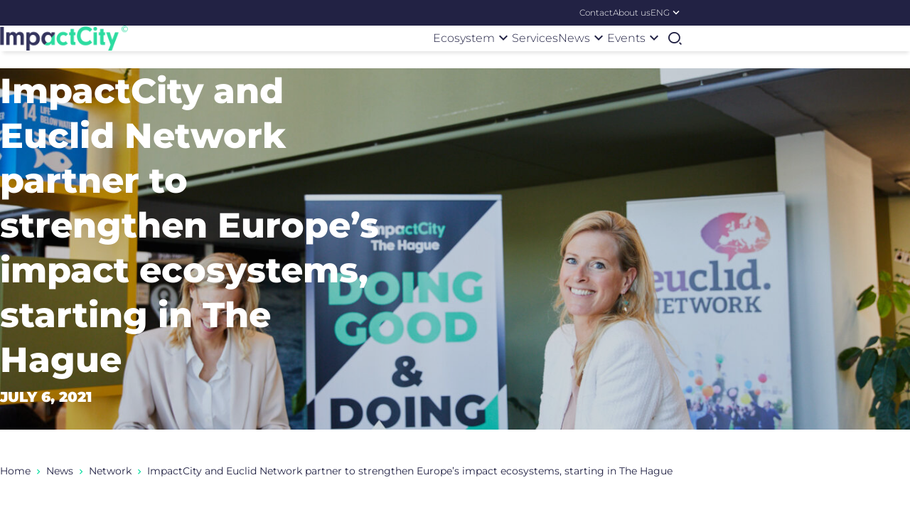

--- FILE ---
content_type: text/html; charset=UTF-8
request_url: https://www.impactcity.nl/en/impactcity-and-euclid-network-partner-to-strengthen-europes-impact-ecosystems-starting-in-the-hague/
body_size: 19673
content:
<!DOCTYPE html>
<html lang="en-US" class="no-js">
<head>
	<meta charset="UTF-8">
<script>
var gform;gform||(document.addEventListener("gform_main_scripts_loaded",function(){gform.scriptsLoaded=!0}),document.addEventListener("gform/theme/scripts_loaded",function(){gform.themeScriptsLoaded=!0}),window.addEventListener("DOMContentLoaded",function(){gform.domLoaded=!0}),gform={domLoaded:!1,scriptsLoaded:!1,themeScriptsLoaded:!1,isFormEditor:()=>"function"==typeof InitializeEditor,callIfLoaded:function(o){return!(!gform.domLoaded||!gform.scriptsLoaded||!gform.themeScriptsLoaded&&!gform.isFormEditor()||(gform.isFormEditor()&&console.warn("The use of gform.initializeOnLoaded() is deprecated in the form editor context and will be removed in Gravity Forms 3.1."),o(),0))},initializeOnLoaded:function(o){gform.callIfLoaded(o)||(document.addEventListener("gform_main_scripts_loaded",()=>{gform.scriptsLoaded=!0,gform.callIfLoaded(o)}),document.addEventListener("gform/theme/scripts_loaded",()=>{gform.themeScriptsLoaded=!0,gform.callIfLoaded(o)}),window.addEventListener("DOMContentLoaded",()=>{gform.domLoaded=!0,gform.callIfLoaded(o)}))},hooks:{action:{},filter:{}},addAction:function(o,r,e,t){gform.addHook("action",o,r,e,t)},addFilter:function(o,r,e,t){gform.addHook("filter",o,r,e,t)},doAction:function(o){gform.doHook("action",o,arguments)},applyFilters:function(o){return gform.doHook("filter",o,arguments)},removeAction:function(o,r){gform.removeHook("action",o,r)},removeFilter:function(o,r,e){gform.removeHook("filter",o,r,e)},addHook:function(o,r,e,t,n){null==gform.hooks[o][r]&&(gform.hooks[o][r]=[]);var d=gform.hooks[o][r];null==n&&(n=r+"_"+d.length),gform.hooks[o][r].push({tag:n,callable:e,priority:t=null==t?10:t})},doHook:function(r,o,e){var t;if(e=Array.prototype.slice.call(e,1),null!=gform.hooks[r][o]&&((o=gform.hooks[r][o]).sort(function(o,r){return o.priority-r.priority}),o.forEach(function(o){"function"!=typeof(t=o.callable)&&(t=window[t]),"action"==r?t.apply(null,e):e[0]=t.apply(null,e)})),"filter"==r)return e[0]},removeHook:function(o,r,t,n){var e;null!=gform.hooks[o][r]&&(e=(e=gform.hooks[o][r]).filter(function(o,r,e){return!!(null!=n&&n!=o.tag||null!=t&&t!=o.priority)}),gform.hooks[o][r]=e)}});
</script>

	<meta http-equiv="x-ua-compatible" content="ie=edge">
	<meta name="viewport" content="initial-scale=1,width=device-width">
	<link rel="profile" href="https://gmpg.org/xfn/11">
	<link rel="pingback" href="https://www.impactcity.nl/wp/xmlrpc.php">
	<meta name='robots' content='index, follow, max-image-preview:large, max-snippet:-1, max-video-preview:-1' />
<link rel="alternate" href="https://www.impactcity.nl/en/impactcity-and-euclid-network-partner-to-strengthen-europes-impact-ecosystems-starting-in-the-hague/" hreflang="en" />
<link rel="alternate" href="https://www.impactcity.nl/partnerschap-impactcity-en-euclid-network-versterkt-europese-impact-ecosystemen-te-beginnen-in-den-haag/" hreflang="nl" />
<script>window.dataLayer = window.dataLayer || [];(function (w, d, s, l, i) {w[l] = w[l] || [];w[l].push({'gtm.start': new Date().getTime(), event: 'gtm.js'});var f = d.getElementsByTagName(s)[0], j = d.createElement(s),dl = l !== 'dataLayer' ? '&l=' + l : ''; j.async = true;j.src = 'https://www.googletagmanager.com/gtm.js?id=' + i + dl;f.parentNode.insertBefore(j, f);})(window, document, 'script', 'dataLayer', 'GTM-NKFCBFF');</script>
	<!-- This site is optimized with the Yoast SEO Premium plugin v26.5 (Yoast SEO v26.5) - https://yoast.com/wordpress/plugins/seo/ -->
	<title>ImpactCity and Euclid Network partner to strengthen Europe’s impact ecosystems, starting in The Hague - ImpactCity</title>
	<meta name="description" content="A new partnership between The Hague’s impact initiative ImpactCity and the Euclid Network of social enterprise support organisations is taking aim at obstacles inhibiting the traction of high impact startups and scale-ups in the city of The Hague. The partners hope their combined networks and expertise will offer a model that can be replicated and expanded by other European cities looking to strengthen their impact ecosystems." />
	<link rel="canonical" href="https://www.impactcity.nl/en/impactcity-and-euclid-network-partner-to-strengthen-europes-impact-ecosystems-starting-in-the-hague/" />
	<meta property="og:locale" content="en_US" />
	<meta property="og:locale:alternate" content="nl_NL" />
	<meta property="og:type" content="article" />
	<meta property="og:title" content="ImpactCity and Euclid Network partner to strengthen Europe’s impact ecosystems, starting in The Hague" />
	<meta property="og:description" content="A new partnership between The Hague’s impact initiative ImpactCity and the Euclid Network of social enterprise support organisations is taking aim at obstacles inhibiting the traction of high impact startups and scale-ups in the city of The Hague. The partners hope their combined networks and expertise will offer a model that can be replicated and expanded by other European cities looking to strengthen their impact ecosystems." />
	<meta property="og:url" content="https://www.impactcity.nl/en/impactcity-and-euclid-network-partner-to-strengthen-europes-impact-ecosystems-starting-in-the-hague/" />
	<meta property="og:site_name" content="ImpactCity" />
	<meta property="article:published_time" content="2021-07-06T10:00:00+00:00" />
	<meta property="article:modified_time" content="2023-02-23T11:29:04+00:00" />
	<meta property="og:image" content="http://www.impactcity.nl/wp/wp-content/uploads/impactcity/2021/08/image002.jpeg" />
	<meta property="og:image:width" content="2000" />
	<meta property="og:image:height" content="1333" />
	<meta property="og:image:type" content="image/jpeg" />
	<meta name="author" content="Van Dijk Mirte" />
	<meta name="twitter:card" content="summary_large_image" />
	<meta name="twitter:label1" content="Written by" />
	<meta name="twitter:data1" content="Van Dijk Mirte" />
	<script type="application/ld+json" class="yoast-schema-graph">{"@context":"https://schema.org","@graph":[{"@type":"Article","@id":"https://www.impactcity.nl/en/impactcity-and-euclid-network-partner-to-strengthen-europes-impact-ecosystems-starting-in-the-hague/#article","isPartOf":{"@id":"https://www.impactcity.nl/en/impactcity-and-euclid-network-partner-to-strengthen-europes-impact-ecosystems-starting-in-the-hague/"},"author":{"name":"Van Dijk Mirte","@id":"https://www.impactcity.nl/en/#/schema/person/3d06f1d1331d4f49ec8b2fcaa2d78803"},"headline":"ImpactCity and Euclid Network partner to strengthen Europe’s impact ecosystems, starting in The Hague","datePublished":"2021-07-06T10:00:00+00:00","dateModified":"2023-02-23T11:29:04+00:00","mainEntityOfPage":{"@id":"https://www.impactcity.nl/en/impactcity-and-euclid-network-partner-to-strengthen-europes-impact-ecosystems-starting-in-the-hague/"},"wordCount":15,"commentCount":0,"publisher":{"@id":"https://www.impactcity.nl/en/#organization"},"image":{"@id":"https://www.impactcity.nl/en/impactcity-and-euclid-network-partner-to-strengthen-europes-impact-ecosystems-starting-in-the-hague/#primaryimage"},"thumbnailUrl":"https://www.impactcity.nl/wp/wp-content/uploads/impactcity/2021/08/image002.jpeg","articleSection":["Network"],"inLanguage":"en-US","potentialAction":[{"@type":"CommentAction","name":"Comment","target":["https://www.impactcity.nl/en/impactcity-and-euclid-network-partner-to-strengthen-europes-impact-ecosystems-starting-in-the-hague/#respond"]}]},{"@type":"WebPage","@id":"https://www.impactcity.nl/en/impactcity-and-euclid-network-partner-to-strengthen-europes-impact-ecosystems-starting-in-the-hague/","url":"https://www.impactcity.nl/en/impactcity-and-euclid-network-partner-to-strengthen-europes-impact-ecosystems-starting-in-the-hague/","name":"ImpactCity and Euclid Network partner to strengthen Europe’s impact ecosystems, starting in The Hague - ImpactCity","isPartOf":{"@id":"https://www.impactcity.nl/en/#website"},"primaryImageOfPage":{"@id":"https://www.impactcity.nl/en/impactcity-and-euclid-network-partner-to-strengthen-europes-impact-ecosystems-starting-in-the-hague/#primaryimage"},"image":{"@id":"https://www.impactcity.nl/en/impactcity-and-euclid-network-partner-to-strengthen-europes-impact-ecosystems-starting-in-the-hague/#primaryimage"},"thumbnailUrl":"https://www.impactcity.nl/wp/wp-content/uploads/impactcity/2021/08/image002.jpeg","datePublished":"2021-07-06T10:00:00+00:00","dateModified":"2023-02-23T11:29:04+00:00","description":"A new partnership between The Hague’s impact initiative ImpactCity and the Euclid Network of social enterprise support organisations is taking aim at obstacles inhibiting the traction of high impact startups and scale-ups in the city of The Hague. The partners hope their combined networks and expertise will offer a model that can be replicated and expanded by other European cities looking to strengthen their impact ecosystems.","breadcrumb":{"@id":"https://www.impactcity.nl/en/impactcity-and-euclid-network-partner-to-strengthen-europes-impact-ecosystems-starting-in-the-hague/#breadcrumb"},"inLanguage":"en-US","potentialAction":[{"@type":"ReadAction","target":["https://www.impactcity.nl/en/impactcity-and-euclid-network-partner-to-strengthen-europes-impact-ecosystems-starting-in-the-hague/"]}]},{"@type":"ImageObject","inLanguage":"en-US","@id":"https://www.impactcity.nl/en/impactcity-and-euclid-network-partner-to-strengthen-europes-impact-ecosystems-starting-in-the-hague/#primaryimage","url":"https://www.impactcity.nl/wp/wp-content/uploads/impactcity/2021/08/image002.jpeg","contentUrl":"https://www.impactcity.nl/wp/wp-content/uploads/impactcity/2021/08/image002.jpeg","width":2000,"height":1333},{"@type":"BreadcrumbList","@id":"https://www.impactcity.nl/en/impactcity-and-euclid-network-partner-to-strengthen-europes-impact-ecosystems-starting-in-the-hague/#breadcrumb","itemListElement":[{"@type":"ListItem","position":1,"name":"Home","item":"https://www.impactcity.nl/en/"},{"@type":"ListItem","position":2,"name":"News","item":"https://www.impactcity.nl/en/news/"},{"@type":"ListItem","position":3,"name":"Network","item":"https://www.impactcity.nl/en/category/network/"},{"@type":"ListItem","position":4,"name":"ImpactCity and Euclid Network partner to strengthen Europe’s impact ecosystems, starting in The Hague"}]},{"@type":"WebSite","@id":"https://www.impactcity.nl/en/#website","url":"https://www.impactcity.nl/en/","name":"ImpactCity","description":"Waar innovatieve en ondernemen samenkomen","publisher":{"@id":"https://www.impactcity.nl/en/#organization"},"potentialAction":[{"@type":"SearchAction","target":{"@type":"EntryPoint","urlTemplate":"https://www.impactcity.nl/en/?s={search_term_string}"},"query-input":{"@type":"PropertyValueSpecification","valueRequired":true,"valueName":"search_term_string"}}],"inLanguage":"en-US"},{"@type":"Organization","@id":"https://www.impactcity.nl/en/#organization","name":"ImpactCity","url":"https://www.impactcity.nl/en/","logo":{"@type":"ImageObject","inLanguage":"en-US","@id":"https://www.impactcity.nl/en/#/schema/logo/image/","url":"https://www.impactcity.nl/wp/wp-content/uploads/impactcity/2021/11/ImpactCity_RGB-ai.png","contentUrl":"https://www.impactcity.nl/wp/wp-content/uploads/impactcity/2021/11/ImpactCity_RGB-ai.png","width":400,"height":78,"caption":"ImpactCity"},"image":{"@id":"https://www.impactcity.nl/en/#/schema/logo/image/"}},{"@type":"Person","@id":"https://www.impactcity.nl/en/#/schema/person/3d06f1d1331d4f49ec8b2fcaa2d78803","name":"Van Dijk Mirte","image":{"@type":"ImageObject","inLanguage":"en-US","@id":"https://www.impactcity.nl/en/#/schema/person/image/","url":"https://secure.gravatar.com/avatar/bc688a031b285323f758e37f3ace81fe91b4a6f11cbb039ecc1c1d26e35a6193?s=96&d=mm&r=g","contentUrl":"https://secure.gravatar.com/avatar/bc688a031b285323f758e37f3ace81fe91b4a6f11cbb039ecc1c1d26e35a6193?s=96&d=mm&r=g","caption":"Van Dijk Mirte"},"url":"https://www.impactcity.nl/en/author/mvdmedia/"}]}</script>
	<!-- / Yoast SEO Premium plugin. -->


<link rel="alternate" title="oEmbed (JSON)" type="application/json+oembed" href="https://www.impactcity.nl/wp-json/oembed/1.0/embed?url=https%3A%2F%2Fwww.impactcity.nl%2Fen%2Fimpactcity-and-euclid-network-partner-to-strengthen-europes-impact-ecosystems-starting-in-the-hague%2F" />
<link rel="alternate" title="oEmbed (XML)" type="text/xml+oembed" href="https://www.impactcity.nl/wp-json/oembed/1.0/embed?url=https%3A%2F%2Fwww.impactcity.nl%2Fen%2Fimpactcity-and-euclid-network-partner-to-strengthen-europes-impact-ecosystems-starting-in-the-hague%2F&#038;format=xml" />
<link rel="dns-prefetch" href="//www.googletagmanager.com/"><link rel="preconnect" href="//www.googletagmanager.com/" crossorigin/>		<link rel="dns-prefetch" href="//player.vimeo.com"/>
		<link rel="preconnect" href="//player.vimeo.com" crossorigin/>
		<link rel="dns-prefetch" href="//youtube.com"/>
		<link rel="preconnect" href="//youtube-nocookie.com" crossorigin/>
		<link rel="dns-prefetch" href="//youtube.com"/>
		<link rel="preconnect" href="//youtube-nocookie.com" crossorigin/>
		<link rel="dns-prefetch" href="//i.ytimg.com"/>
		<link rel="preconnect" href="//i.ytimg.com" crossorigin/>
				<link rel="preconnect" href="https://fonts.bunny.net" crossorigin>
		<link rel="dns-prefetch" href="//fonts.bunny.net">
		<style id='wp-block-library-inline-css'>
:root{--wp-block-synced-color:#7a00df;--wp-block-synced-color--rgb:122,0,223;--wp-bound-block-color:var(--wp-block-synced-color);--wp-editor-canvas-background:#ddd;--wp-admin-theme-color:#007cba;--wp-admin-theme-color--rgb:0,124,186;--wp-admin-theme-color-darker-10:#006ba1;--wp-admin-theme-color-darker-10--rgb:0,107,160.5;--wp-admin-theme-color-darker-20:#005a87;--wp-admin-theme-color-darker-20--rgb:0,90,135;--wp-admin-border-width-focus:2px}@media (min-resolution:192dpi){:root{--wp-admin-border-width-focus:1.5px}}.wp-element-button{cursor:pointer}:root .has-very-light-gray-background-color{background-color:#eee}:root .has-very-dark-gray-background-color{background-color:#313131}:root .has-very-light-gray-color{color:#eee}:root .has-very-dark-gray-color{color:#313131}:root .has-vivid-green-cyan-to-vivid-cyan-blue-gradient-background{background:linear-gradient(135deg,#00d084,#0693e3)}:root .has-purple-crush-gradient-background{background:linear-gradient(135deg,#34e2e4,#4721fb 50%,#ab1dfe)}:root .has-hazy-dawn-gradient-background{background:linear-gradient(135deg,#faaca8,#dad0ec)}:root .has-subdued-olive-gradient-background{background:linear-gradient(135deg,#fafae1,#67a671)}:root .has-atomic-cream-gradient-background{background:linear-gradient(135deg,#fdd79a,#004a59)}:root .has-nightshade-gradient-background{background:linear-gradient(135deg,#330968,#31cdcf)}:root .has-midnight-gradient-background{background:linear-gradient(135deg,#020381,#2874fc)}:root{--wp--preset--font-size--normal:16px;--wp--preset--font-size--huge:42px}.has-regular-font-size{font-size:1em}.has-larger-font-size{font-size:2.625em}.has-normal-font-size{font-size:var(--wp--preset--font-size--normal)}.has-huge-font-size{font-size:var(--wp--preset--font-size--huge)}.has-text-align-center{text-align:center}.has-text-align-left{text-align:left}.has-text-align-right{text-align:right}.has-fit-text{white-space:nowrap!important}#end-resizable-editor-section{display:none}.aligncenter{clear:both}.items-justified-left{justify-content:flex-start}.items-justified-center{justify-content:center}.items-justified-right{justify-content:flex-end}.items-justified-space-between{justify-content:space-between}.screen-reader-text{border:0;clip-path:inset(50%);height:1px;margin:-1px;overflow:hidden;padding:0;position:absolute;width:1px;word-wrap:normal!important}.screen-reader-text:focus{background-color:#ddd;clip-path:none;color:#444;display:block;font-size:1em;height:auto;left:5px;line-height:normal;padding:15px 23px 14px;text-decoration:none;top:5px;width:auto;z-index:100000}html :where(.has-border-color){border-style:solid}html :where([style*=border-top-color]){border-top-style:solid}html :where([style*=border-right-color]){border-right-style:solid}html :where([style*=border-bottom-color]){border-bottom-style:solid}html :where([style*=border-left-color]){border-left-style:solid}html :where([style*=border-width]){border-style:solid}html :where([style*=border-top-width]){border-top-style:solid}html :where([style*=border-right-width]){border-right-style:solid}html :where([style*=border-bottom-width]){border-bottom-style:solid}html :where([style*=border-left-width]){border-left-style:solid}html :where(img[class*=wp-image-]){height:auto;max-width:100%}:where(figure){margin:0 0 1em}html :where(.is-position-sticky){--wp-admin--admin-bar--position-offset:var(--wp-admin--admin-bar--height,0px)}@media screen and (max-width:600px){html :where(.is-position-sticky){--wp-admin--admin-bar--position-offset:0px}}

/*# sourceURL=wp-block-library-inline-css */
</style><style id='global-styles-inline-css'>
:root{--wp--preset--aspect-ratio--square: 1;--wp--preset--aspect-ratio--4-3: 4/3;--wp--preset--aspect-ratio--3-4: 3/4;--wp--preset--aspect-ratio--3-2: 3/2;--wp--preset--aspect-ratio--2-3: 2/3;--wp--preset--aspect-ratio--16-9: 16/9;--wp--preset--aspect-ratio--9-16: 9/16;--wp--preset--color--black: #000000;--wp--preset--color--cyan-bluish-gray: #abb8c3;--wp--preset--color--white: #ffffff;--wp--preset--color--pale-pink: #f78da7;--wp--preset--color--vivid-red: #cf2e2e;--wp--preset--color--luminous-vivid-orange: #ff6900;--wp--preset--color--luminous-vivid-amber: #fcb900;--wp--preset--color--light-green-cyan: #7bdcb5;--wp--preset--color--vivid-green-cyan: #00d084;--wp--preset--color--pale-cyan-blue: #8ed1fc;--wp--preset--color--vivid-cyan-blue: #0693e3;--wp--preset--color--vivid-purple: #9b51e0;--wp--preset--color--body: var(--color-body);--wp--preset--color--body-background: var(--color-body_background);--wp--preset--color--primary: var(--color-primary);--wp--preset--color--primary-tint: var(--color-primary-tint);--wp--preset--color--primary-shade: var(--color-primary-shade);--wp--preset--color--secondary: var(--color-secondary);--wp--preset--color--secondary-tint: var(--color-secondary-tint);--wp--preset--color--secondary-shade: var(--color-secondary-shade);--wp--preset--color--tertiary: var(--color-tertiary);--wp--preset--color--tertiary-tint: var(--color-tertiary-tint);--wp--preset--color--tertiary-shade: var(--color-tertiary-shade);--wp--preset--color--highlight: var(--color-highlight);--wp--preset--color--success: var(--color-success);--wp--preset--color--warning: var(--color-warning);--wp--preset--color--error: var(--color-error);--wp--preset--color--info: var(--color-info);--wp--preset--color--gray: var(--color-gray);--wp--preset--color--light: var(--color-light);--wp--preset--gradient--vivid-cyan-blue-to-vivid-purple: linear-gradient(135deg,rgb(6,147,227) 0%,rgb(155,81,224) 100%);--wp--preset--gradient--light-green-cyan-to-vivid-green-cyan: linear-gradient(135deg,rgb(122,220,180) 0%,rgb(0,208,130) 100%);--wp--preset--gradient--luminous-vivid-amber-to-luminous-vivid-orange: linear-gradient(135deg,rgb(252,185,0) 0%,rgb(255,105,0) 100%);--wp--preset--gradient--luminous-vivid-orange-to-vivid-red: linear-gradient(135deg,rgb(255,105,0) 0%,rgb(207,46,46) 100%);--wp--preset--gradient--very-light-gray-to-cyan-bluish-gray: linear-gradient(135deg,rgb(238,238,238) 0%,rgb(169,184,195) 100%);--wp--preset--gradient--cool-to-warm-spectrum: linear-gradient(135deg,rgb(74,234,220) 0%,rgb(151,120,209) 20%,rgb(207,42,186) 40%,rgb(238,44,130) 60%,rgb(251,105,98) 80%,rgb(254,248,76) 100%);--wp--preset--gradient--blush-light-purple: linear-gradient(135deg,rgb(255,206,236) 0%,rgb(152,150,240) 100%);--wp--preset--gradient--blush-bordeaux: linear-gradient(135deg,rgb(254,205,165) 0%,rgb(254,45,45) 50%,rgb(107,0,62) 100%);--wp--preset--gradient--luminous-dusk: linear-gradient(135deg,rgb(255,203,112) 0%,rgb(199,81,192) 50%,rgb(65,88,208) 100%);--wp--preset--gradient--pale-ocean: linear-gradient(135deg,rgb(255,245,203) 0%,rgb(182,227,212) 50%,rgb(51,167,181) 100%);--wp--preset--gradient--electric-grass: linear-gradient(135deg,rgb(202,248,128) 0%,rgb(113,206,126) 100%);--wp--preset--gradient--midnight: linear-gradient(135deg,rgb(2,3,129) 0%,rgb(40,116,252) 100%);--wp--preset--font-size--small: 13px;--wp--preset--font-size--medium: 20px;--wp--preset--font-size--large: 36px;--wp--preset--font-size--x-large: 42px;--wp--preset--spacing--20: 0.44rem;--wp--preset--spacing--30: 0.67rem;--wp--preset--spacing--40: 1rem;--wp--preset--spacing--50: 1.5rem;--wp--preset--spacing--60: 2.25rem;--wp--preset--spacing--70: 3.38rem;--wp--preset--spacing--80: 5.06rem;--wp--preset--shadow--natural: 6px 6px 9px rgba(0, 0, 0, 0.2);--wp--preset--shadow--deep: 12px 12px 50px rgba(0, 0, 0, 0.4);--wp--preset--shadow--sharp: 6px 6px 0px rgba(0, 0, 0, 0.2);--wp--preset--shadow--outlined: 6px 6px 0px -3px rgb(255, 255, 255), 6px 6px rgb(0, 0, 0);--wp--preset--shadow--crisp: 6px 6px 0px rgb(0, 0, 0);}:where(.is-layout-flex){gap: 0.5em;}:where(.is-layout-grid){gap: 0.5em;}body .is-layout-flex{display: flex;}.is-layout-flex{flex-wrap: wrap;align-items: center;}.is-layout-flex > :is(*, div){margin: 0;}body .is-layout-grid{display: grid;}.is-layout-grid > :is(*, div){margin: 0;}:where(.wp-block-columns.is-layout-flex){gap: 2em;}:where(.wp-block-columns.is-layout-grid){gap: 2em;}:where(.wp-block-post-template.is-layout-flex){gap: 1.25em;}:where(.wp-block-post-template.is-layout-grid){gap: 1.25em;}.has-black-color{color: var(--wp--preset--color--black) !important;}.has-cyan-bluish-gray-color{color: var(--wp--preset--color--cyan-bluish-gray) !important;}.has-white-color{color: var(--wp--preset--color--white) !important;}.has-pale-pink-color{color: var(--wp--preset--color--pale-pink) !important;}.has-vivid-red-color{color: var(--wp--preset--color--vivid-red) !important;}.has-luminous-vivid-orange-color{color: var(--wp--preset--color--luminous-vivid-orange) !important;}.has-luminous-vivid-amber-color{color: var(--wp--preset--color--luminous-vivid-amber) !important;}.has-light-green-cyan-color{color: var(--wp--preset--color--light-green-cyan) !important;}.has-vivid-green-cyan-color{color: var(--wp--preset--color--vivid-green-cyan) !important;}.has-pale-cyan-blue-color{color: var(--wp--preset--color--pale-cyan-blue) !important;}.has-vivid-cyan-blue-color{color: var(--wp--preset--color--vivid-cyan-blue) !important;}.has-vivid-purple-color{color: var(--wp--preset--color--vivid-purple) !important;}.has-black-background-color{background-color: var(--wp--preset--color--black) !important;}.has-cyan-bluish-gray-background-color{background-color: var(--wp--preset--color--cyan-bluish-gray) !important;}.has-white-background-color{background-color: var(--wp--preset--color--white) !important;}.has-pale-pink-background-color{background-color: var(--wp--preset--color--pale-pink) !important;}.has-vivid-red-background-color{background-color: var(--wp--preset--color--vivid-red) !important;}.has-luminous-vivid-orange-background-color{background-color: var(--wp--preset--color--luminous-vivid-orange) !important;}.has-luminous-vivid-amber-background-color{background-color: var(--wp--preset--color--luminous-vivid-amber) !important;}.has-light-green-cyan-background-color{background-color: var(--wp--preset--color--light-green-cyan) !important;}.has-vivid-green-cyan-background-color{background-color: var(--wp--preset--color--vivid-green-cyan) !important;}.has-pale-cyan-blue-background-color{background-color: var(--wp--preset--color--pale-cyan-blue) !important;}.has-vivid-cyan-blue-background-color{background-color: var(--wp--preset--color--vivid-cyan-blue) !important;}.has-vivid-purple-background-color{background-color: var(--wp--preset--color--vivid-purple) !important;}.has-black-border-color{border-color: var(--wp--preset--color--black) !important;}.has-cyan-bluish-gray-border-color{border-color: var(--wp--preset--color--cyan-bluish-gray) !important;}.has-white-border-color{border-color: var(--wp--preset--color--white) !important;}.has-pale-pink-border-color{border-color: var(--wp--preset--color--pale-pink) !important;}.has-vivid-red-border-color{border-color: var(--wp--preset--color--vivid-red) !important;}.has-luminous-vivid-orange-border-color{border-color: var(--wp--preset--color--luminous-vivid-orange) !important;}.has-luminous-vivid-amber-border-color{border-color: var(--wp--preset--color--luminous-vivid-amber) !important;}.has-light-green-cyan-border-color{border-color: var(--wp--preset--color--light-green-cyan) !important;}.has-vivid-green-cyan-border-color{border-color: var(--wp--preset--color--vivid-green-cyan) !important;}.has-pale-cyan-blue-border-color{border-color: var(--wp--preset--color--pale-cyan-blue) !important;}.has-vivid-cyan-blue-border-color{border-color: var(--wp--preset--color--vivid-cyan-blue) !important;}.has-vivid-purple-border-color{border-color: var(--wp--preset--color--vivid-purple) !important;}.has-vivid-cyan-blue-to-vivid-purple-gradient-background{background: var(--wp--preset--gradient--vivid-cyan-blue-to-vivid-purple) !important;}.has-light-green-cyan-to-vivid-green-cyan-gradient-background{background: var(--wp--preset--gradient--light-green-cyan-to-vivid-green-cyan) !important;}.has-luminous-vivid-amber-to-luminous-vivid-orange-gradient-background{background: var(--wp--preset--gradient--luminous-vivid-amber-to-luminous-vivid-orange) !important;}.has-luminous-vivid-orange-to-vivid-red-gradient-background{background: var(--wp--preset--gradient--luminous-vivid-orange-to-vivid-red) !important;}.has-very-light-gray-to-cyan-bluish-gray-gradient-background{background: var(--wp--preset--gradient--very-light-gray-to-cyan-bluish-gray) !important;}.has-cool-to-warm-spectrum-gradient-background{background: var(--wp--preset--gradient--cool-to-warm-spectrum) !important;}.has-blush-light-purple-gradient-background{background: var(--wp--preset--gradient--blush-light-purple) !important;}.has-blush-bordeaux-gradient-background{background: var(--wp--preset--gradient--blush-bordeaux) !important;}.has-luminous-dusk-gradient-background{background: var(--wp--preset--gradient--luminous-dusk) !important;}.has-pale-ocean-gradient-background{background: var(--wp--preset--gradient--pale-ocean) !important;}.has-electric-grass-gradient-background{background: var(--wp--preset--gradient--electric-grass) !important;}.has-midnight-gradient-background{background: var(--wp--preset--gradient--midnight) !important;}.has-small-font-size{font-size: var(--wp--preset--font-size--small) !important;}.has-medium-font-size{font-size: var(--wp--preset--font-size--medium) !important;}.has-large-font-size{font-size: var(--wp--preset--font-size--large) !important;}.has-x-large-font-size{font-size: var(--wp--preset--font-size--x-large) !important;}
/*# sourceURL=global-styles-inline-css */
</style>

<style id='classic-theme-styles-inline-css'>
/*! This file is auto-generated */
.wp-block-button__link{color:#fff;background-color:#32373c;border-radius:9999px;box-shadow:none;text-decoration:none;padding:calc(.667em + 2px) calc(1.333em + 2px);font-size:1.125em}.wp-block-file__button{background:#32373c;color:#fff;text-decoration:none}
/*# sourceURL=/wp-includes/css/classic-themes.min.css */
</style>
<link rel='stylesheet' id='gutenkit-core-plugin-client-css' href='https://www.impactcity.nl/wp-content/plugins/gutenkit-core-plugin/build/client.css?ver=1766069203' media='all' />
<link rel='stylesheet' id='gutenkit-core-plugin-css' href='https://www.impactcity.nl/wp-content/plugins/gutenkit-core-plugin/build/style-index.css?ver=1766069203' media='all' />
<link rel='stylesheet' id='gutenkit-impactcity-plugin-client-css' href='https://www.impactcity.nl/wp-content/plugins/gutenkit-impactcity-plugin/build/client.css?ver=1766069203' media='all' />
<link rel='stylesheet' id='gutenkit-impactcity-plugin-css' href='https://www.impactcity.nl/wp-content/plugins/gutenkit-impactcity-plugin/build/style-index.css?ver=1766069203' media='all' />
<link rel='stylesheet' id='gutenkit-premium-add-ons-plugin-css' href='https://www.impactcity.nl/wp-content/plugins/gutenkit-premium-add-ons-plugin/build/style-index.css?ver=1.1.5' media='all' />
<link rel='stylesheet' id='gutenkit-styles-css' href='https://www.impactcity.nl/wp-content/themes/gutenkit-theme/dist/styles/main.css?id=213eb8c067de75de7f72c5ccaceb05e2&#038;ver=2.19.1' media='all' />
<link rel='stylesheet' id='gutenkit-customizer-css' href='https://www.impactcity.nl/wp/wp-content/uploads/impactcity/theme-styles.css?cst=1765192348&#038;ver=213eb8c067de75de7f72c5ccaceb05e2' media='all' />
<link rel='stylesheet' id='gutenkit-impactcity-css' href='https://www.impactcity.nl/wp-content/themes/gutenkit-impactcity-child-theme/dist/styles/main.css?id=7af304ec72524d11a6f1&#038;ver=1.9.4' media='all' />
<script src="https://www.impactcity.nl/wp-content/plugins/gutenkit-core-plugin/build/client.js?ver=3a69291acc0b2b588f93" id="gutenkit-core-plugin-js"></script>
<script src="https://www.impactcity.nl/wp-content/plugins/gutenkit-impactcity-plugin/build/client.js?ver=2f0fc4d97e623b273959" id="gutenkit-impactcity-plugin-js"></script>
<script id="gutenkit-variables-js-extra">
var wp_variables = {"site_name":"ImpactCity","home_url":"https://www.impactcity.nl/en","current_post_id":"1048","ajax_url":"https://www.impactcity.nl/wp/wp-admin/admin-ajax.php","ajax_nonce":"ea70b8f6c9","rest_api_url":"https://www.impactcity.nl/wp-json/","current_lang":"en","animations_enabled":"1","search":{"title":"Search filters","clear_label":"Clear search","results_label":"We found %s results","sort_by_label":"Sort by","you_searched_for_label":"You searched for","search_pending_label":"Searching","relevance_sort_label":"Relevance","date_ascending_sort_label":"Date ascending","date_descending_sort_label":"Date descending","dom_title":"You searched for %%searchphrase%% %%page%% - ImpactCity","nav_aria":"Pagination","before_page_number":"Page","prev_text":"Previous page","next_text":"Next page"}};
//# sourceURL=gutenkit-variables-js-extra
</script>
<script src="https://www.impactcity.nl/wp/wp-includes/js/jquery/jquery.min.js?ver=3.7.1" id="jquery-core-js"></script>
<script src="https://www.impactcity.nl/wp/wp-includes/js/jquery/jquery-migrate.min.js?ver=3.4.1" id="jquery-migrate-js"></script>
<link rel='shortlink' href='https://www.impactcity.nl/?p=1048' />
<link rel="icon" href="https://www.impactcity.nl/wp/wp-content/uploads/impactcity/2021/11/cropped-ic_fav-32x32.jpg" sizes="32x32" />
<link rel="icon" href="https://www.impactcity.nl/wp/wp-content/uploads/impactcity/2021/11/cropped-ic_fav-192x192.jpg" sizes="192x192" />
<link rel="apple-touch-icon" href="https://www.impactcity.nl/wp/wp-content/uploads/impactcity/2021/11/cropped-ic_fav-180x180.jpg" />
<meta name="msapplication-TileImage" content="https://www.impactcity.nl/wp/wp-content/uploads/impactcity/2021/11/cropped-ic_fav-270x270.jpg" />
<link rel='stylesheet' id='gform_basic-css' href='https://www.impactcity.nl/wp-content/plugins/gravityforms/assets/css/dist/basic.min.css?ver=2.9.24' media='all' />
<link rel='stylesheet' id='gform_theme_components-css' href='https://www.impactcity.nl/wp-content/plugins/gravityforms/assets/css/dist/theme-components.min.css?ver=2.9.24' media='all' />
<link rel='stylesheet' id='gform_theme-css' href='https://www.impactcity.nl/wp-content/plugins/gravityforms/assets/css/dist/theme.min.css?ver=2.9.24' media='all' />
</head>
<body class="wp-singular post-template-default single single-post postid-1048 single-format-standard wp-custom-logo wp-theme-gutenkit-theme wp-child-theme-gutenkit-impactcity-child-theme animations-enabled fancy-links impactcity-and-euclid-network-partner-to-strengthen-europes-impact-ecosystems-starting-in-the-hague">
<noscript><iframe src="https://www.googletagmanager.com/ns.html?id=GTM-NKFCBFF" height="0" width="0" style="display:none;visibility:hidden;"></iframe></noscript><a class="sr-only sr-only-focusable" href="#site-content">Skip to main content</a><header
id="site-header" class="site-header bg-body-background" role="banner">
	<section
class="topbar d-none d-lg-block bg-body">
	<div class="container">
		<div class="row">
			<div class="col">
				<nav class="menu-topbar-en-container"><ul id="menu-topbar-en" class="menu topbar__menu align-items-lg-center list-group list-group-horizontal"><li id="menu-item-2631" class="menu-item menu-item-type-post_type menu-item-object-page menu-item--has-line" role="presentation"><a target="_self" href="https://www.impactcity.nl/en/contact/" role="menuitem" class="menu-item__link"><span class="title">Contact</span></a></li>
<li id="menu-item-2632" class="menu-item menu-item-type-post_type menu-item-object-page menu-item--has-line" role="presentation"><a target="_self" href="https://www.impactcity.nl/en/about-us/" role="menuitem" class="menu-item__link"><span class="title">About us</span></a></li>
<li id="menu-item-2633" class="pll-parent-menu-item menu-item menu-item-type-custom menu-item-object-custom current-menu-parent menu-item-has-children menu-item--has-line" role="presentation"><a target="_self" href="#pll_switcher" role="menuitem" class="menu-item__link"><span class="title">ENG</span></a><button aria-expanded="false" aria-label="Submenu" class="menu-item__toggle" tabindex="0"><i class="menu-item__icon icon-keyboard_arrow_down d-inline-block" aria-hidden="true" role="img"></i></button><ul class="sub-menu sub-menu--simple"><li id="menu-item-2633-en" class="lang-item lang-item-41 lang-item-en current-lang lang-item-first menu-item menu-item-type-custom menu-item-object-custom" role="presentation"><a target="_self" href="https://www.impactcity.nl/en/impactcity-and-euclid-network-partner-to-strengthen-europes-impact-ecosystems-starting-in-the-hague/" role="menuitem" tabindex="-1" hreflang="en-US" lang="en-US" class="menu-item__link"><span class="title">ENG</span></a></li><li id="menu-item-2633-nl" class="lang-item lang-item-44 lang-item-nl menu-item menu-item-type-custom menu-item-object-custom" role="presentation"><a target="_self" href="https://www.impactcity.nl/partnerschap-impactcity-en-euclid-network-versterkt-europese-impact-ecosystemen-te-beginnen-in-den-haag/" role="menuitem" tabindex="-1" hreflang="nl-NL" lang="nl-NL" class="menu-item__link"><span class="title">NL</span></a></li></ul></li></ul></nav>			</div>
		</div>
	</div>
</section>
	<div class="container">
		<div class="row">
							<div class="col col-lg-auto site-header__logo">
					<a href="https://www.impactcity.nl/en/" class="logo-link" rel="home"><img width="400" height="78" src="https://www.impactcity.nl/wp/wp-content/uploads/impactcity/2021/11/ImpactCity_RGB-ai.png" class="logo" alt="ImpactCity" decoding="async" srcset="https://www.impactcity.nl/wp/wp-content/uploads/impactcity/2021/11/ImpactCity_RGB-ai.png 400w, https://www.impactcity.nl/wp/wp-content/uploads/impactcity/2021/11/ImpactCity_RGB-ai-300x59.png 300w, https://www.impactcity.nl/wp/wp-content/uploads/impactcity/2021/11/ImpactCity_RGB-ai-320x62.png 320w" sizes="(max-width: 400px) 100vw, 400px" loading="lazy" /></a>				</div>
						<div class="col d-none d-lg-block">
				<nav class="site-header__menu" aria-label="Main menu"><ul id="menu-main-menu" class="menu list-group list-group-horizontal align-items-center justify-content-center" role="menu"><li id="menu-item-2636" class="menu-item menu-item-type-custom menu-item-object-custom menu-item-has-children menu-item--has-line" role="presentation"><a target="_self" href="https://www.impactcity.nl/en/company/" role="menuitem" class="menu-item__link"><span class="title">Ecosystem</span></a><button aria-expanded="false" aria-label="Submenu" class="menu-item__toggle" tabindex="0"><i class="menu-item__icon icon-keyboard_arrow_down d-inline-block" aria-hidden="true" role="img"></i></button><ul class="sub-menu sub-menu--simple"><li id="menu-item-4665" class="menu-item menu-item-type-custom menu-item-object-custom" role="presentation"><a target="_self" href="https://www.impactcity.nl/en/company/" role="menuitem" tabindex="-1" class="menu-item__link"><span class="title">All companies</span></a></li><li id="menu-item-2638" class="menu-item menu-item-type-post_type menu-item-object-page" role="presentation"><a target="_self" href="https://www.impactcity.nl/en/hubs/" role="menuitem" tabindex="-1" class="menu-item__link"><span class="title">Hubs</span></a></li><li id="menu-item-2645" class="menu-item menu-item-type-custom menu-item-object-custom" role="presentation"><a target="_self" href="https://www.impactcity.nl/en/partners/" role="menuitem" tabindex="-1" class="menu-item__link"><span class="title">Partners</span></a></li></ul></li><li id="menu-item-2640" class="menu-item menu-item-type-post_type menu-item-object-page menu-item--has-line" role="presentation"><a target="_self" href="https://www.impactcity.nl/en/services/" role="menuitem" class="menu-item__link"><span class="title">Services</span></a></li><li id="menu-item-2641" class="menu-item menu-item-type-custom menu-item-object-custom menu-item-has-children menu-item--has-line" role="presentation"><a target="_self" href="https://www.impactcity.nl/en/news/" role="menuitem" class="menu-item__link"><span class="title">News</span></a><button aria-expanded="false" aria-label="Submenu" class="menu-item__toggle" tabindex="0"><i class="menu-item__icon icon-keyboard_arrow_down d-inline-block" aria-hidden="true" role="img"></i></button><ul class="sub-menu sub-menu--simple"><li id="menu-item-12117" class="menu-item menu-item-type-post_type menu-item-object-page current_page_parent" role="presentation"><a target="_self" href="https://www.impactcity.nl/en/news/" role="menuitem" tabindex="-1" class="menu-item__link"><span class="title">News</span></a></li><li id="menu-item-12114" class="menu-item menu-item-type-post_type menu-item-object-page" role="presentation"><a target="_self" href="https://www.impactcity.nl/en/reports-and-insights/" role="menuitem" tabindex="-1" class="menu-item__link"><span class="title">Reports and insights</span></a></li><li id="menu-item-12115" class="menu-item menu-item-type-post_type menu-item-object-page" role="presentation"><a target="_self" href="https://www.impactcity.nl/en/newsletter/" role="menuitem" tabindex="-1" class="menu-item__link"><span class="title">Newsletter</span></a></li></ul></li><li id="menu-item-2642" class="menu-item menu-item-type-custom menu-item-object-custom menu-item-has-children menu-item--has-line" role="presentation"><a target="_self" href="https://www.impactcity.nl/en/events" role="menuitem" class="menu-item__link"><span class="title">Events</span></a><button aria-expanded="false" aria-label="Submenu" class="menu-item__toggle" tabindex="0"><i class="menu-item__icon icon-keyboard_arrow_down d-inline-block" aria-hidden="true" role="img"></i></button><ul class="sub-menu sub-menu--simple"><li id="menu-item-11341" class="menu-item menu-item-type-custom menu-item-object-custom" role="presentation"><a target="_self" href="https://www.impactcity.nl/en/events" role="menuitem" tabindex="-1" class="menu-item__link"><span class="title">All events</span></a></li><li id="menu-item-11298" class="menu-item menu-item-type-custom menu-item-object-custom" role="presentation"><a target="_self" href="https://www.impactfest.nl" role="menuitem" tabindex="-1" class="menu-item__link"><span class="title">ImpactFest</span></a></li></ul></li><li class="menu-item menu-item--search"><form
role="search" method="get" class="search-form search-form--inactive d-flex m-0" action="https://www.impactcity.nl/en/">
	<div class="search-form__inner d-flex flex-row" aria-live="polite">
		<input type="search" class="search-field" inputmode="search" role="searchbox" placeholder="Search" value="" name="s" tabindex="-1"/>
		<button type="submit" class="search-submit" aria-label="Search" tabindex="-1">
			<i class="icon-search" aria-hidden="true" role="img" title="Search"></i>
		</button>
	</div>
	<button class="search-form__toggle js-search-form__toggle" tabindex="0" aria-expanded="false">
		<i class="icon-search" aria-hidden="true" role="img" title="Search"></i>
		<i class="icon-clear" aria-hidden="true" role="img" title="Close"></i>
	</button>
</form>
</li></ul></nav>			</div>
							<div class="col-auto d-flex d-lg-none site-header__search">
					<form
role="search" method="get" class="search-form search-form--inactive d-flex m-0 py-3" action="https://www.impactcity.nl/en/">
	<div class="search-form__inner d-flex flex-row" aria-live="polite">
		<input type="search" class="search-field" inputmode="search" role="searchbox" placeholder="Search" value="" name="s" tabindex="-1"/>
		<button type="submit" class="search-submit" aria-label="Search" tabindex="-1">
			<i class="icon-search" aria-hidden="true" role="img" title="Search"></i>
		</button>
	</div>
	<button class="search-form__toggle js-search-form__toggle" tabindex="0" aria-expanded="false">
		<i class="icon-search" aria-hidden="true" role="img" title="Search"></i>
		<i class="icon-clear" aria-hidden="true" role="img" title="Close"></i>
	</button>
</form>
				</div>
					</div>
	</div>
</header>
<button id="menuToggle" aria-controls="mobile-menu" aria-expanded="false" aria-hidden="false" class="menu-button d-lg-none" data-toggle="collapse" data-target="body" data-target-class="menu-active" tabindex="0">
	<i class="icon-menu menu-button__icon-inactive" aria-hidden="true" role="img"></i><span aria-label="Open menu">Menu</span>
	<i class="icon-clear menu-button__icon-active" aria-hidden="true" role="img"></i><span aria-label="Close menu">Close</span>
</button>
<section class="menu-overlay d-lg-none rs_skip">
	<div class="menu-overlay__inner d-block">
		<nav id="mobile-menu" role="menu" aria-hidden="true">
			<ul id="menu-main-menu-1" class="menu list-group list-group-flush"><li class="menu-item menu-item-type-custom menu-item-object-custom menu-item-has-children list-group-item bg-none menu-item-2636 menu-item-2636"><a target="_self" href="https://www.impactcity.nl/en/company/" role="menuitem" tabindex="-1"><span class="title">Ecosystem</span></a><button id="button_primary_menu_collapse_2636_2" data-toggle="collapse" data-target="#primary_menu_collapse_2636_2" data-target-class="show" aria-controls="primary_menu_collapse_2636_2" aria-expanded="false" role="tab" tabindex="-1"><span class="sr-only">Toggle submenu</span><i class="icon-keyboard_arrow_down d-block" aria-hidden="true" role="img"></i></button><ul id="primary_menu_collapse_2636_2" class="nav collapse sub-menu--simple" aria-labelledby="button_primary_menu_collapse_2636_2" role="tabpanel"><li class="menu-item menu-item-type-custom menu-item-object-custom list-group-item bg-none menu-item-4665 menu-item-4665"><a target="_self" href="https://www.impactcity.nl/en/company/" role="menuitem" tabindex="-1"><span class="title">All companies</span></a></li><li class="menu-item menu-item-type-post_type menu-item-object-page list-group-item bg-none menu-item-2638 menu-item-2638"><a target="_self" href="https://www.impactcity.nl/en/hubs/" role="menuitem" tabindex="-1"><span class="title">Hubs</span></a></li><li class="menu-item menu-item-type-custom menu-item-object-custom list-group-item bg-none menu-item-2645 menu-item-2645"><a target="_self" href="https://www.impactcity.nl/en/partners/" role="menuitem" tabindex="-1"><span class="title">Partners</span></a></li></ul></li><li class="menu-item menu-item-type-post_type menu-item-object-page list-group-item bg-none menu-item-2640 menu-item-2640"><a target="_self" href="https://www.impactcity.nl/en/services/" role="menuitem" tabindex="-1"><span class="title">Services</span></a></li><li class="menu-item menu-item-type-custom menu-item-object-custom menu-item-has-children list-group-item bg-none menu-item-2641 menu-item-2641"><a target="_self" href="https://www.impactcity.nl/en/news/" role="menuitem" tabindex="-1"><span class="title">News</span></a><button id="button_primary_menu_collapse_2641_12" data-toggle="collapse" data-target="#primary_menu_collapse_2641_12" data-target-class="show" aria-controls="primary_menu_collapse_2641_12" aria-expanded="false" role="tab" tabindex="-1"><span class="sr-only">Toggle submenu</span><i class="icon-keyboard_arrow_down d-block" aria-hidden="true" role="img"></i></button><ul id="primary_menu_collapse_2641_12" class="nav collapse sub-menu--simple" aria-labelledby="button_primary_menu_collapse_2641_12" role="tabpanel"><li class="menu-item menu-item-type-post_type menu-item-object-page current_page_parent list-group-item bg-none menu-item-12117 menu-item-12117"><a target="_self" href="https://www.impactcity.nl/en/news/" role="menuitem" tabindex="-1"><span class="title">News</span></a></li><li class="menu-item menu-item-type-post_type menu-item-object-page list-group-item bg-none menu-item-12114 menu-item-12114"><a target="_self" href="https://www.impactcity.nl/en/reports-and-insights/" role="menuitem" tabindex="-1"><span class="title">Reports and insights</span></a></li><li class="menu-item menu-item-type-post_type menu-item-object-page list-group-item bg-none menu-item-12115 menu-item-12115"><a target="_self" href="https://www.impactcity.nl/en/newsletter/" role="menuitem" tabindex="-1"><span class="title">Newsletter</span></a></li></ul></li><li class="menu-item menu-item-type-custom menu-item-object-custom menu-item-has-children list-group-item bg-none menu-item-2642 menu-item-2642"><a target="_self" href="https://www.impactcity.nl/en/events" role="menuitem" tabindex="-1"><span class="title">Events</span></a><button id="button_primary_menu_collapse_2642_20" data-toggle="collapse" data-target="#primary_menu_collapse_2642_20" data-target-class="show" aria-controls="primary_menu_collapse_2642_20" aria-expanded="false" role="tab" tabindex="-1"><span class="sr-only">Toggle submenu</span><i class="icon-keyboard_arrow_down d-block" aria-hidden="true" role="img"></i></button><ul id="primary_menu_collapse_2642_20" class="nav collapse sub-menu--simple" aria-labelledby="button_primary_menu_collapse_2642_20" role="tabpanel"><li class="menu-item menu-item-type-custom menu-item-object-custom list-group-item bg-none menu-item-11341 menu-item-11341"><a target="_self" href="https://www.impactcity.nl/en/events" role="menuitem" tabindex="-1"><span class="title">All events</span></a></li><li class="menu-item menu-item-type-custom menu-item-object-custom list-group-item bg-none menu-item-11298 menu-item-11298"><a target="_self" href="https://www.impactfest.nl" role="menuitem" tabindex="-1"><span class="title">ImpactFest</span></a></li></ul></li></ul><ul id="menu-topbar-en-1" class="menu list-group list-group-flush"><li class="menu-item menu-item-type-post_type menu-item-object-page list-group-item bg-none menu-item-2631 menu-item-2631"><a target="_self" href="https://www.impactcity.nl/en/contact/" role="menuitem" tabindex="-1"><span class="title">Contact</span></a></li>
<li class="menu-item menu-item-type-post_type menu-item-object-page list-group-item bg-none menu-item-2632 menu-item-2632"><a target="_self" href="https://www.impactcity.nl/en/about-us/" role="menuitem" tabindex="-1"><span class="title">About us</span></a></li>
<li class="pll-parent-menu-item menu-item menu-item-type-custom menu-item-object-custom current-menu-parent menu-item-has-children list-group-item bg-none menu-item-2633 menu-item-2633"><a target="_self" href="#pll_switcher" role="menuitem" tabindex="-1"><span class="title">ENG</span></a><button id="button_topbar_menu_collapse_2633_6" data-toggle="collapse" data-target="#topbar_menu_collapse_2633_6" data-target-class="show" aria-controls="topbar_menu_collapse_2633_6" aria-expanded="false" role="tab" tabindex="-1"><span class="sr-only">Toggle submenu</span><i class="icon-keyboard_arrow_down d-block" aria-hidden="true" role="img"></i></button><ul id="topbar_menu_collapse_2633_6" class="nav collapse  sub-menu--simple" aria-labelledby="button_topbar_menu_collapse_2633_6" role="tabpanel"><li class="lang-item lang-item-41 lang-item-en current-lang lang-item-first menu-item menu-item-type-custom menu-item-object-custom list-group-item bg-none menu-item-2633-en menu-item-2633-en"><a target="_self" href="https://www.impactcity.nl/en/impactcity-and-euclid-network-partner-to-strengthen-europes-impact-ecosystems-starting-in-the-hague/" role="menuitem" tabindex="-1" hreflang="en-US" lang="en-US"><span class="title">ENG</span></a></li><li class="lang-item lang-item-44 lang-item-nl menu-item menu-item-type-custom menu-item-object-custom list-group-item bg-none menu-item-2633-nl menu-item-2633-nl"><a target="_self" href="https://www.impactcity.nl/partnerschap-impactcity-en-euclid-network-versterkt-europese-impact-ecosystemen-te-beginnen-in-den-haag/" role="menuitem" tabindex="-1" hreflang="nl-NL" lang="nl-NL"><span class="title">NL</span></a></li></ul></li></ul>		</nav>
	</div>
</section>
<main id="site-content" class="content">
<section class="wp-block-gutenkit-hero wp-block-gutenkit-hero--image lazyload wp-block-gutenkit-hero--small wp-block-gutenkit-hero--dark"><img fetchpriority="high" decoding="async" width="2000" height="1333" src="https://www.impactcity.nl/wp/wp-content/uploads/impactcity/2021/08/image002.jpeg" class="wp-block-gutenkit-hero__image" alt="" loading="eager" srcset="https://www.impactcity.nl/wp/wp-content/uploads/impactcity/2021/08/image002.jpeg 2000w, https://www.impactcity.nl/wp/wp-content/uploads/impactcity/2021/08/image002-300x200.jpeg 300w, https://www.impactcity.nl/wp/wp-content/uploads/impactcity/2021/08/image002-1024x682.jpeg 1024w, https://www.impactcity.nl/wp/wp-content/uploads/impactcity/2021/08/image002-768x512.jpeg 768w, https://www.impactcity.nl/wp/wp-content/uploads/impactcity/2021/08/image002-1536x1024.jpeg 1536w, https://www.impactcity.nl/wp/wp-content/uploads/impactcity/2021/08/image002-320x213.jpeg 320w, https://www.impactcity.nl/wp/wp-content/uploads/impactcity/2021/08/image002-640x427.jpeg 640w, https://www.impactcity.nl/wp/wp-content/uploads/impactcity/2021/08/image002-1366x910.jpeg 1366w, https://www.impactcity.nl/wp/wp-content/uploads/impactcity/2021/08/image002-1600x1066.jpeg 1600w, https://www.impactcity.nl/wp/wp-content/uploads/impactcity/2021/08/image002-1920x1280.jpeg 1920w" sizes="(max-width: 2000px) 100vw, 2000px" /><div class="wp-block-gutenkit-hero__overlay" aria-hidden="true"></div><div class="wp-block-gutenkit-hero__content"><div class="container"><div class="row"><div class="col-md-6 col-lg-7"><div data-aos="fade-up"><h1>ImpactCity and Euclid Network partner to strengthen Europe’s impact ecosystems, starting in The Hague</h1><h5><strong>JULY 6, 2021</strong></h5></div></div></div></div></div></section>

<section class="wp-block-gutenkit-breadcrumbs space-y">
	<div class="container"><div class="breadcrumbs caption"><span><span><a href="https://www.impactcity.nl/en/">Home</a></span>  <i class="icon-keyboard_arrow_right" aria-hidden="true" role="img"></i> <span><a href="https://www.impactcity.nl/en/news/">News</a></span>  <i class="icon-keyboard_arrow_right" aria-hidden="true" role="img"></i> <span><a href="https://www.impactcity.nl/en/category/network/">Network</a></span>  <i class="icon-keyboard_arrow_right" aria-hidden="true" role="img"></i> <span class="breadcrumb_last" aria-current="page">ImpactCity and Euclid Network partner to strengthen Europe’s impact ecosystems, starting in The Hague</span></span></div></div></section>


<section class="wp-block-gutenkit-row space-y">
	<div class="container grid grid--1" data-aos="fade-up">
		
<div class="wp-block-gutenkit-column wp-block-gutenkit-column--width-12 text-left">
	
<h6 class="wp-block-gutenkit-heading"><strong>A new partnership between The Hague’s impact initiative ImpactCity and the Euclid Network of social enterprise support organisations is taking aim at obstacles inhibiting the traction of high impact startups and scale-ups in the city of The Hague. The partners hope their combined networks and expertise will offer a model that can be replicated and expanded by other European cities looking to strengthen their impact ecosystems.</strong></h6>
</div>


	</div>
</section>


<section class="wp-block-gutenkit-row space-y">
	<div class="container grid grid--1" data-aos="fade-up">
		
<div class="wp-block-gutenkit-column wp-block-gutenkit-column--width-12 text-left">
	
<div class="wp-gutenkit-paragraph">
	<p>Euclid Network (EN) and ImpactCity are no strangers. EN, whose network of social enterprise incubators, universities, research centres and investors has a presence in more than 40 countries, established its headquarters in The Hague at the invitation of ImpactCity in 2019.</p><p>‘Euclid Network was looking for a new hometown,’ says Suzanne Wisse-Huiskes, EN’s executive director. ‘The Hague is so unique in its set-up – this drive to be the world’s impact city coming from within the municipality. It’s a really good fit for us.’</p></div>

</div>


	</div>
</section>


<section class="wp-block-gutenkit-row space-y">
	<div class="container grid grid--2" data-aos="fade-up">
		
<div class="wp-block-gutenkit-column wp-block-gutenkit-column--width-6 text-left">
	
<div class="wp-block-gutenkit-image"><img decoding="async" width="200" height="300" src="https://www.impactcity.nl/wp/wp-content/uploads/impactcity/2021/08/K__3897voor-montage-683x1024-1-200x300.jpeg" class="wp-block-gutenkit-image__image" alt="" srcset="https://www.impactcity.nl/wp/wp-content/uploads/impactcity/2021/08/K__3897voor-montage-683x1024-1-200x300.jpeg 200w, https://www.impactcity.nl/wp/wp-content/uploads/impactcity/2021/08/K__3897voor-montage-683x1024-1-320x480.jpeg 320w, https://www.impactcity.nl/wp/wp-content/uploads/impactcity/2021/08/K__3897voor-montage-683x1024-1-640x960.jpeg 640w, https://www.impactcity.nl/wp/wp-content/uploads/impactcity/2021/08/K__3897voor-montage-683x1024-1.jpeg 683w" sizes="(max-width: 200px) 100vw, 200px" loading="lazy" /></div>



<h6 class="wp-block-gutenkit-heading">Irene Samwel (ImpactCity) &amp; Suzanne Wisse-Huiskes (EN)</h6>
</div>



<div class="wp-block-gutenkit-column wp-block-gutenkit-column--width-6 text-left">
	
<div class="wp-gutenkit-paragraph">
	<p>For ImpactCity, EN’s relocation was a vote of confidence for The Hague’s ambitious and pioneering experiment in recasting its business ecosystem as a force for global good. EN also expanded ImpactCity’s access to Europe and the policymakers setting the EU’ sustainable development and innovation agendas – a crucial link for a city known to the world for its global peace, justice and human rights institutions, and for a local entrepreneurial ecosystem that is unique for its global development focus.</p><p>The organisations have since worked together to improve transparency and access to EU startup and innovation funding resources for The Hague’s entrepreneurs; engaged with practitioners and local and regional stakeholders as part of the European Social Economy Regions (ESER) initiative; partnered on EN’s Impact Summit and ImpactCity’s ImpactFest, two events which convene a global base of delegates in support of the impact economy; supported data platform Dealroom’s development of a dedicated impact deals database for Europe; and implemented an annual assessment tool for local impact ecosystems called the Better Entrepreneurship Tool, or BET.</p><p>‘We’ve based our programmes together on the six pillars that are central to ImpactCity’s efforts – access to finance, for instance, both from investors and the European funding that’s available,’ says Irene Samwel, senior account manager for ImpactCity. Through such initiatives, she adds, both ImpactCity and EN have come to recognise how much ‘relevant knowledge is being exchanged and how many connections are being made.’</p><p>Now, ImpactCity and EN are looking to scale up their combined efforts. In addition to established collaborations and forums, the organisations will work together to strengthen the ‘local’ voice of cities and social entrepreneurs and to advance national-level interests in EU impact and innovation policymaking. To help achieve this, ImpactCity was a key supporter to EN in launching the European Social Enterprise Monitor to convey data and information on local startup ecosystems across Europe to municipal, national and EU decision-makers in hopes of driving better policy and closing resource gaps.</p></div>

</div>


	</div>
</section>


<section class="wp-block-gutenkit-row space-y">
	<div class="container grid grid--1" data-aos="fade-up">
		
<div class="wp-block-gutenkit-column wp-block-gutenkit-column--width-12 text-left">
	
<div class="wp-gutenkit-paragraph">
	<p>They will also work to strengthen impact investors engagement in The Hague. EN is media partner of the European Impact Competition, a partnership between ImpactCity and Get in the Ring, to boost investor connections and other resources for impact entrepreneurs in the six participating European cities. ImpactCity is using the BET assessment to identify opportunities to strengthen The Hague’s impact ecosystem.</p></div>

</div>


	</div>
</section>


<section class="wp-block-gutenkit-row space-y">
	<div class="container grid grid--1" data-aos="fade-up">
		
<div class="wp-block-gutenkit-column wp-block-gutenkit-column--width-12 text-left">
	
<div class="wp-block-gutenkit-quote text-primary"><blockquote class="wp-block-gutenkit-quote__text"><p><em>‘WE’VE ALREADY BEEN DOING SO MUCH WORK TOGETHER,’ SAYS WISSE-HUISKES. ‘WE HAVE SIMILAR GOALS. WE’RE ALLIES. THIS PARTNERSHIP IS REALLY JUST PUTTING A RING ON IT.’</em></p></blockquote><div class="wp-block-gutenkit-quote__avatar"></div></div>
</div>


	</div>
</section>


<section class="wp-block-gutenkit-row space-y">
	<div class="container grid grid--1-3 grid--gap" data-aos="fade-up">
		
<div class="wp-block-gutenkit-column wp-block-gutenkit-column--width-4 text-left">
	
<h5 class="wp-block-gutenkit-heading"><strong>A new innovation phase</strong></h5>
</div>



<div class="wp-block-gutenkit-column wp-block-gutenkit-column--width-7 text-left wp-block-gutenkit-column--offset-1">
	
<div class="wp-gutenkit-paragraph">
	<p>The formalisation of EN and ImpactCity’s partnership comes at an important point of transition for Europe’s innovation agenda.</p><p>The European Innovation Council recently announced €10 billion in new funding under Horizon Europe (the replacement to Horizon 2020) to ‘identify, develop and scale up breakthrough technologies and game changing innovations’ between 2021 and 2027. Funding opportunities of up to €1.5 billion will be available this year alone, including €1 billion in grants through the EIC Accelerator.</p><p>ImpactCity and EN’s collaboration aims to help impact startups tap into such significant funding resources by serving as a translator, so to speak, between resource-constrained startup ventures and EU policymakers whose goal is to ignite innovation in Europe.</p></div>

</div>


	</div>
</section>


<section class="wp-block-gutenkit-row space-y">
	<div class="container grid grid--1" data-aos="fade-up">
		
<div class="wp-block-gutenkit-column wp-block-gutenkit-column--width-12 text-left">
	
<div class="wp-gutenkit-paragraph">
	<p></p><p>‘Startups and the EU-level designers of these programmes are clearly aligned on goals,’ Samwel observes, but she adds that it is not always evident to entrepreneurs how to identify EU funding opportunities or navigate the application process.</p><p>ImpactCity already offers advice to Hague-based startups and scale-ups which are applying for EU funding schemes through its Make Impact: Get EU Funding programme. A key objective of ImpactCity and EN’s strengthened partnership is to escalate ground-level challenges, like navigating the myriad EU funding opportunities for impact entrepreneurs and communicate policy needs and ideas to the EU. To facilitate access to EU finance, EN developed the EU Funding Toolkit.</p></div>

</div>


	</div>
</section>


<section class="wp-block-gutenkit-row space-y">
	<div class="container grid grid--1" data-aos="fade-up">
		
<div class="wp-block-gutenkit-column wp-block-gutenkit-column--width-12 text-left">
	
<div class="wp-block-gutenkit-image"><img decoding="async" width="300" height="200" src="https://www.impactcity.nl/wp/wp-content/uploads/impactcity/2021/08/image002-300x200.jpeg" class="wp-block-gutenkit-image__image" alt="" srcset="https://www.impactcity.nl/wp/wp-content/uploads/impactcity/2021/08/image002-300x200.jpeg 300w, https://www.impactcity.nl/wp/wp-content/uploads/impactcity/2021/08/image002-1024x682.jpeg 1024w, https://www.impactcity.nl/wp/wp-content/uploads/impactcity/2021/08/image002-768x512.jpeg 768w, https://www.impactcity.nl/wp/wp-content/uploads/impactcity/2021/08/image002-1536x1024.jpeg 1536w, https://www.impactcity.nl/wp/wp-content/uploads/impactcity/2021/08/image002-320x213.jpeg 320w, https://www.impactcity.nl/wp/wp-content/uploads/impactcity/2021/08/image002-640x427.jpeg 640w, https://www.impactcity.nl/wp/wp-content/uploads/impactcity/2021/08/image002-1366x910.jpeg 1366w, https://www.impactcity.nl/wp/wp-content/uploads/impactcity/2021/08/image002-1600x1066.jpeg 1600w, https://www.impactcity.nl/wp/wp-content/uploads/impactcity/2021/08/image002-1920x1280.jpeg 1920w, https://www.impactcity.nl/wp/wp-content/uploads/impactcity/2021/08/image002.jpeg 2000w" sizes="(max-width: 300px) 100vw, 300px" loading="lazy" /></div>
</div>


	</div>
</section>


<section class="wp-block-gutenkit-row space-y">
	<div class="container grid grid--1-3 grid--gap" data-aos="fade-up">
		
<div class="wp-block-gutenkit-column wp-block-gutenkit-column--width-4 text-left">
	
<h5 class="wp-block-gutenkit-heading"><strong><strong>Starting at home</strong></strong></h5>
</div>



<div class="wp-block-gutenkit-column wp-block-gutenkit-column--width-7 text-left wp-block-gutenkit-column--offset-1">
	
<div class="wp-gutenkit-paragraph">
	<p>Last year, ImpactCity sought out EN’s support in identifying its local impact ecosystem gaps and opportunities for improvement. Now in its sixth year, ImpactCity understands that The Hague is unique in the intention and ambition of its impact agenda. The organisation is also aware that there are resources which the city’s entrepreneurs need to thrive – and which The Hague needs if it is to succeed in attracting new talent and innovators.</p><p>EN worked with ImpactCity to conduct a BET assessment to review its public policies and programmes supporting the city’s social entrepreneurs. The tool, which was developed by the OECD and the European Commission, is designed to help municipalities and regions benchmark their impact ecosystem progress annually. The Hague was the first city to implement it.</p><p>Giselle van der Star, founder of the sustainable fashion brand Atelier Jungles, was among the many stakeholders in The Hague’s impact ecosystem to provide input.</p></div>

</div>


	</div>
</section>


<section class="wp-block-gutenkit-row space-y">
	<div class="container grid grid--1" data-aos="fade-up">
		
<div class="wp-block-gutenkit-column wp-block-gutenkit-column--width-12 text-left">
	
<div class="wp-gutenkit-paragraph">
	<p>Van der Star launched her business just before the Covid-19 pandemic took hold. The lockdowns and isolation have challenged the most established businesses. For Atelier Jungles, the challenges were amplified, both as a new brand, and because of its social mission: the company employs people who are disadvantaged in the job market.</p><p>‘The employees in our workshop, many of whom have financial or emotional challenges, all come from the Den Haag Werkt project, which strives to get people back into the job market,’ Van der Star explains.</p><p>Van der Star says the company has been supported by connections it has made through ImpactCity’s co-working hub Apollo 14. ‘I worked with another tenant for our crowdfunding pre-order campaign at the start of our collection launch. We have also expanded our network a lot locally.’</p><p>In her feedback on the types of local support that would benefit a new social enterprise like Atelier Jungles, Van der Star puts support for her employees at the top of the list.</p><p>‘The candidates we work with don’t receive the support and coaching they might need to become stable in the job market and successfully grow towards other employment in the future,’ she says. ‘As a small social entrepreneur, I’m not always qualified to make sure they get the support they need.’</p><p>She says that for small brands like hers, stronger linkages into large supply chains would also be greatly beneficial, as this would help startups foster sustainable revenue growth. ‘A client such as the Municipality of The Hague could be a game changing chance for these companies.’</p><p>Marc Nijmeijer, managing director of WellDecommissioned, a company that helps energy companies plan the retirement of aging assets like oil rigs, spotlighted talent in the BET assessment.</p><p>‘At the moment we are experiencing growth both in Europe and other continents,’ he says. ‘The question is where do we hire additional people?’</p><p>The company, which deals with energy providers all over the world, is based in The Hague but recently launched a software division in the UK. For Nijmeijer, where to expand is a matter of access to the skills and energy.</p><p>‘It’s about where the people live who have the most excitement and energy for this,’ he says. ‘Finding the right investors and clients is important. But finding key employees is maybe even more important because they’re going to propel our idea and extend our network.’</p></div>

</div>


	</div>
</section>


<section class="wp-block-gutenkit-row space-y">
	<div class="container grid grid--1-3 grid--gap" data-aos="fade-up">
		
<div class="wp-block-gutenkit-column wp-block-gutenkit-column--width-4 text-left">
	
<h5 class="wp-block-gutenkit-heading"><strong><strong><strong>Learning and building</strong></strong></strong></h5>
</div>



<div class="wp-block-gutenkit-column wp-block-gutenkit-column--width-7 text-left wp-block-gutenkit-column--offset-1">
	
<div class="wp-gutenkit-paragraph">
	<p>Local entrepreneurs’ feedback naturally helps The Hague in its impact-ecosystem building mission, because it exposes the gaps in the ecosystem at the startup level and helps the municipality to direct its resources more effectively. But the hope is that such insights can also be better leveraged to strengthen local impact ecosystems across Europe, too.</p><p>‘There’s a lack of data on impact driven organisations, and that’s because we rarely ask them directly,’ says Wisse-Huiskes. ‘All the information we have comes from a higher level. It was when the pandemic hit that we realised we need information from the source itself.’</p></div>

</div>


	</div>
</section>


<section class="wp-block-gutenkit-row space-y">
	<div class="container grid grid--1" data-aos="fade-up">
		
<div class="wp-block-gutenkit-column wp-block-gutenkit-column--width-12 text-left">
	
<div class="wp-gutenkit-paragraph">
	<p>This is why EN decided to launch the European Social Enterprise Monitor (ESEM) with Impact City as the one of the founding sponsors. The project is aimed at bridging the gap in data relating to social enterprises by providing policy makers with meaningful insights into what resources and policies are needed to build thriving impact economies centred on social entrepreneurship.</p><p>‘The hope for these two tools – and our partnership with EN more generally – is to better position The Hague as Europe’s premier impact city,’ Samwel explains. ‘We also hope that our work together will enable other cities and regions to develop their own roadmaps for their local impact economies.’</p><p>‘The information will feed into the European policy work as well,’ Wisse-Huiskes adds, ‘because it really makes clear what is needed at social enterprise level, and to how to address the challenges being faced by social entrepreneurs and other stakeholders.’</p></div>

</div>


	</div>
</section>
</main>
<footer
id="site-footer" class="site-footer fancy-links bg-body" role="contentinfo">
	<section class="container pt-4 pb-3 grid grid--md-1 grid--4">
	<div class="grid grid--1"><article id="text-3" class="widget widget_text"><h6 class="footer__title widget-title">ImpactCity ©</h6>			<div class="textwidget"><p>ImpactCity supports startups &amp; scale-ups in The Hague with a strong range of services and a large international network. Do business with impact, together with thousands of creative entrepreneurs.</p>
<p>© 2015–2025 ImpactCity</p>
<p><img loading="lazy" decoding="async" class="alignnone size-medium wp-image-13890" src="https://www.impactcity.nl/wp/wp-content/uploads/impactcity/2025/06/Sign_Off_City_Impact_CMYK-300x160.jpg" alt="" width="300" height="160" data-wp-editing="1" srcset="https://www.impactcity.nl/wp/wp-content/uploads/impactcity/2025/06/Sign_Off_City_Impact_CMYK-300x160.jpg 300w, https://www.impactcity.nl/wp/wp-content/uploads/impactcity/2025/06/Sign_Off_City_Impact_CMYK-1024x548.jpg 1024w, https://www.impactcity.nl/wp/wp-content/uploads/impactcity/2025/06/Sign_Off_City_Impact_CMYK-768x411.jpg 768w, https://www.impactcity.nl/wp/wp-content/uploads/impactcity/2025/06/Sign_Off_City_Impact_CMYK-320x171.jpg 320w, https://www.impactcity.nl/wp/wp-content/uploads/impactcity/2025/06/Sign_Off_City_Impact_CMYK-640x342.jpg 640w, https://www.impactcity.nl/wp/wp-content/uploads/impactcity/2025/06/Sign_Off_City_Impact_CMYK-1366x731.jpg 1366w, https://www.impactcity.nl/wp/wp-content/uploads/impactcity/2025/06/Sign_Off_City_Impact_CMYK.jpg 1378w" sizes="(max-width: 300px) 100vw, 300px" /></p>
</div>
		</article></div><div class="grid grid--1"><article id="gform_widget-3" class="widget gform_widget"><h6 class="footer__title widget-title">Newsletter</h6><script src="https://www.impactcity.nl/wp/wp-includes/js/dist/dom-ready.min.js?ver=f77871ff7694fffea381" id="wp-dom-ready-js"></script>
<script src="https://www.impactcity.nl/wp/wp-includes/js/dist/hooks.min.js?ver=dd5603f07f9220ed27f1" id="wp-hooks-js"></script>
<script src="https://www.impactcity.nl/wp/wp-includes/js/dist/i18n.min.js?ver=c26c3dc7bed366793375" id="wp-i18n-js"></script>
<script id="wp-i18n-js-after">
wp.i18n.setLocaleData( { 'text direction\u0004ltr': [ 'ltr' ] } );
//# sourceURL=wp-i18n-js-after
</script>
<script src="https://www.impactcity.nl/wp/wp-includes/js/dist/a11y.min.js?ver=cb460b4676c94bd228ed" id="wp-a11y-js"></script>
<script defer='defer' src="https://www.impactcity.nl/wp-content/plugins/gravityforms/js/jquery.json.min.js?ver=2.9.24" id="gform_json-js"></script>
<script id="gform_gravityforms-js-extra">
var gform_i18n = {"datepicker":{"days":{"monday":"Mo","tuesday":"Tu","wednesday":"We","thursday":"Th","friday":"Fr","saturday":"Sa","sunday":"Su"},"months":{"january":"January","february":"February","march":"March","april":"April","may":"May","june":"June","july":"July","august":"August","september":"September","october":"October","november":"November","december":"December"},"firstDay":1,"iconText":"Select date"}};
var gf_legacy_multi = [];
var gform_gravityforms = {"strings":{"invalid_file_extension":"This type of file is not allowed. Must be one of the following:","delete_file":"Delete this file","in_progress":"in progress","file_exceeds_limit":"File exceeds size limit","illegal_extension":"This type of file is not allowed.","max_reached":"Maximum number of files reached","unknown_error":"There was a problem while saving the file on the server","currently_uploading":"Please wait for the uploading to complete","cancel":"Cancel","cancel_upload":"Cancel this upload","cancelled":"Cancelled","error":"Error","message":"Message"},"vars":{"images_url":"https://www.impactcity.nl/wp-content/plugins/gravityforms/images"}};
var gf_global = {"gf_currency_config":{"name":"U.S. Dollar","symbol_left":"$","symbol_right":"","symbol_padding":"","thousand_separator":",","decimal_separator":".","decimals":2,"code":"USD"},"base_url":"https://www.impactcity.nl/wp-content/plugins/gravityforms","number_formats":[],"spinnerUrl":"https://www.impactcity.nl/wp-content/plugins/gravityforms/images/spinner.svg","version_hash":"03974a146a7fa875b7b98768fbc971c7","strings":{"newRowAdded":"New row added.","rowRemoved":"Row removed","formSaved":"The form has been saved.  The content contains the link to return and complete the form."}};
//# sourceURL=gform_gravityforms-js-extra
</script>
<script defer='defer' src="https://www.impactcity.nl/wp-content/plugins/gravityforms/js/gravityforms.min.js?ver=2.9.24" id="gform_gravityforms-js"></script>
<script defer='defer' src="https://www.google.com/recaptcha/api.js?hl=en&amp;ver=6.9#038;render=explicit" id="gform_recaptcha-js"></script>

                <div class='gf_browser_chrome gform_wrapper gravity-theme gform-theme--no-framework gutenkit_wrapper' data-form-theme='gravity-theme' data-form-index='0' id='gform_wrapper_4' >
                        <div class='gform_heading'>
                            <h2 class="gform_title">Email optin ENG</h2>
                            <p class='gform_description'></p>
                        </div><form method='post' enctype='multipart/form-data'  id='gform_4' class='gutenkit' action='/en/impactcity-and-euclid-network-partner-to-strengthen-europes-impact-ecosystems-starting-in-the-hague/' data-formid='4' novalidate>
                        <div class='gform-body gform_body'><div id='gform_fields_4' class='gform_fields top_label form_sublabel_below description_below validation_below'><div id="field_4_1" class="gfield gfield--type-text material material--text material--simple gfield_contains_required field_sublabel_below gfield--no-description field_description_below field_validation_below gfield_visibility_visible"  ><label class='gfield_label gform-field-label' for='input_4_1'>Name<span class="gfield_required"><span class="gfield_required gfield_required_text">(Required)</span></span></label><div class='ginput_container ginput_container_text'><input name='input_1' id='input_4_1' type='text' value='' class='large'     aria-required="true" aria-invalid="false"   /></div></div><div id="field_4_2" class="gfield gfield--type-email material material--email material--simple gfield_contains_required field_sublabel_below gfield--no-description field_description_below field_validation_below gfield_visibility_visible"  ><label class='gfield_label gform-field-label' for='input_4_2'>E-mail address<span class="gfield_required"><span class="gfield_required gfield_required_text">(Required)</span></span></label><div class='ginput_container ginput_container_email'>
                            <input name='input_2' id='input_4_2' type='email' value='' class='large'    aria-required="true" aria-invalid="false"  />
                        </div></div><div id="field_4_3" class="gfield gfield--type-captcha gfield--width-full material material--captcha material--captcha-- material--complex field_sublabel_below gfield--no-description field_description_below field_validation_below gfield_visibility_visible"  ><label class='gfield_label gform-field-label' for='input_4_3'>CAPTCHA</label><div id='input_4_3' class='ginput_container ginput_recaptcha' data-sitekey='6LfeHyAfAAAAAEuZtBMsFm7SGSN6Cdi-XTOBM2_g'  data-theme='light' data-tabindex='0'  data-badge=''></div></div></div></div>
        <div class='gform-footer gform_footer top_label'> <span class="btn btn-primary js-ripple mx-0 gform_button wp-block-gutenkit-button" onclick="document.getElementById('gform_submit_button_4').click();" onkeypress="if( event.keyCode == 13 ){document.getElementById('gform_submit_button_4').click();}" tabindex='0'>Subscribe</span><div style="opacity:0;pointer-events: none;display:inline-block;height:1px;width:1px;"><input type='submit' id='gform_submit_button_4' class='gform_button button' onclick='gform.submission.handleButtonClick(this);' data-submission-type='submit' value='Subscribe'  /></div> 
            <input type='hidden' class='gform_hidden' name='gform_submission_method' data-js='gform_submission_method_4' value='postback' />
            <input type='hidden' class='gform_hidden' name='gform_theme' data-js='gform_theme_4' id='gform_theme_4' value='gravity-theme' />
            <input type='hidden' class='gform_hidden' name='gform_style_settings' data-js='gform_style_settings_4' id='gform_style_settings_4' value='' />
            <input type='hidden' class='gform_hidden' name='is_submit_4' value='1' />
            <input type='hidden' class='gform_hidden' name='gform_submit' value='4' />
            
            <input type='hidden' class='gform_hidden' name='gform_unique_id' value='' />
            <input type='hidden' class='gform_hidden' name='state_4' value='WyJbXSIsIjFkZmJjMmVjMTE3Zjg3MzAwMDcwZjNkYWUyZjgyM2NlIl0=' />
            <input type='hidden' autocomplete='off' class='gform_hidden' name='gform_target_page_number_4' id='gform_target_page_number_4' value='0' />
            <input type='hidden' autocomplete='off' class='gform_hidden' name='gform_source_page_number_4' id='gform_source_page_number_4' value='1' />
            <input type='hidden' name='gform_field_values' value='' />
            
        </div>
                        </form>
                        </div><script>
gform.initializeOnLoaded( function() {gformInitSpinner( 4, 'https://www.impactcity.nl/wp-content/plugins/gravityforms/images/spinner.svg', true );jQuery('#gform_ajax_frame_4').on('load',function(){var contents = jQuery(this).contents().find('*').html();var is_postback = contents.indexOf('GF_AJAX_POSTBACK') >= 0;if(!is_postback){return;}var form_content = jQuery(this).contents().find('#gform_wrapper_4');var is_confirmation = jQuery(this).contents().find('#gform_confirmation_wrapper_4').length > 0;var is_redirect = contents.indexOf('gformRedirect(){') >= 0;var is_form = form_content.length > 0 && ! is_redirect && ! is_confirmation;var mt = parseInt(jQuery('html').css('margin-top'), 10) + parseInt(jQuery('body').css('margin-top'), 10) + 100;if(is_form){jQuery('#gform_wrapper_4').html(form_content.html());if(form_content.hasClass('gform_validation_error')){jQuery('#gform_wrapper_4').addClass('gform_validation_error');} else {jQuery('#gform_wrapper_4').removeClass('gform_validation_error');}setTimeout( function() { /* delay the scroll by 50 milliseconds to fix a bug in chrome */  }, 50 );if(window['gformInitDatepicker']) {gformInitDatepicker();}if(window['gformInitPriceFields']) {gformInitPriceFields();}var current_page = jQuery('#gform_source_page_number_4').val();gformInitSpinner( 4, 'https://www.impactcity.nl/wp-content/plugins/gravityforms/images/spinner.svg', true );jQuery(document).trigger('gform_page_loaded', [4, current_page]);window['gf_submitting_4'] = false;}else if(!is_redirect){var confirmation_content = jQuery(this).contents().find('.GF_AJAX_POSTBACK').html();if(!confirmation_content){confirmation_content = contents;}jQuery('#gform_wrapper_4').replaceWith(confirmation_content);jQuery(document).trigger('gform_confirmation_loaded', [4]);window['gf_submitting_4'] = false;wp.a11y.speak(jQuery('#gform_confirmation_message_4').text());}else{jQuery('#gform_4').append(contents);if(window['gformRedirect']) {gformRedirect();}}jQuery(document).trigger("gform_pre_post_render", [{ formId: "4", currentPage: "current_page", abort: function() { this.preventDefault(); } }]);        if (event && event.defaultPrevented) {                return;        }        const gformWrapperDiv = document.getElementById( "gform_wrapper_4" );        if ( gformWrapperDiv ) {            const visibilitySpan = document.createElement( "span" );            visibilitySpan.id = "gform_visibility_test_4";            gformWrapperDiv.insertAdjacentElement( "afterend", visibilitySpan );        }        const visibilityTestDiv = document.getElementById( "gform_visibility_test_4" );        let postRenderFired = false;        function triggerPostRender() {            if ( postRenderFired ) {                return;            }            postRenderFired = true;            gform.core.triggerPostRenderEvents( 4, current_page );            if ( visibilityTestDiv ) {                visibilityTestDiv.parentNode.removeChild( visibilityTestDiv );            }        }        function debounce( func, wait, immediate ) {            var timeout;            return function() {                var context = this, args = arguments;                var later = function() {                    timeout = null;                    if ( !immediate ) func.apply( context, args );                };                var callNow = immediate && !timeout;                clearTimeout( timeout );                timeout = setTimeout( later, wait );                if ( callNow ) func.apply( context, args );            };        }        const debouncedTriggerPostRender = debounce( function() {            triggerPostRender();        }, 200 );        if ( visibilityTestDiv && visibilityTestDiv.offsetParent === null ) {            const observer = new MutationObserver( ( mutations ) => {                mutations.forEach( ( mutation ) => {                    if ( mutation.type === 'attributes' && visibilityTestDiv.offsetParent !== null ) {                        debouncedTriggerPostRender();                        observer.disconnect();                    }                });            });            observer.observe( document.body, {                attributes: true,                childList: false,                subtree: true,                attributeFilter: [ 'style', 'class' ],            });        } else {            triggerPostRender();        }    } );} );
</script>
</article></div><div class="grid grid--1"><article id="nav_menu-3" class="widget widget_nav_menu"><h6 class="footer__title widget-title">Socials</h6><nav class="menu-socials-container" aria-label="Socials"><ul id="menu-socials" class="menu list-group list-group-flush"><li id="menu-item-2790" class="menu-item menu-item-type-custom menu-item-object-custom list-group-item bg-none px-0 py-2"><a target="_blank" rel="noopener noreferrer" href="https://www.facebook.com/ImpactCity/"><span class="title">Facebook</span></a></li><li id="menu-item-2791" class="menu-item menu-item-type-custom menu-item-object-custom list-group-item bg-none px-0 py-2"><a target="_blank" rel="noopener noreferrer" href="https://www.instagram.com/ImpactCity/"><span class="title">Instagram</span></a></li><li id="menu-item-2792" class="menu-item menu-item-type-custom menu-item-object-custom list-group-item bg-none px-0 py-2"><a target="_blank" rel="noopener noreferrer" href="https://twitter.com/impactcity"><span class="title">Twitter</span></a></li><li id="menu-item-2793" class="menu-item menu-item-type-custom menu-item-object-custom list-group-item bg-none px-0 py-2"><a target="_blank" rel="noopener noreferrer" href="https://www.linkedin.com/company/impactcity/"><span class="title">LinkedIn</span></a></li></ul></nav></article></div><div class="grid grid--1"><article id="block-2" class="widget widget_block"><h6 class="wp-block-gutenkit-heading contact-links-title">Contact</h6><ul class="contact-links">
	<li class="contact-link py-2">
	<i class="icon-link" aria-hidden="true" role="img"></i>	<a class="contact-link__link" title="Send an email to: info@impactcity.nl" href="mailto:in&#102;&#111;&#064;im&#112;a&#099;tc&#105;ty.&#110;&#108;">
		in&#102;&#111;&#064;im&#112;a&#099;tc&#105;ty.&#110;&#108;	</a>
</li>


<li class="contact-link py-2">
	<i class="icon-link" aria-hidden="true" role="img"></i>	<a class="contact-link__link" title="Privacy Policy" href="https://www.impactcity.nl/en/privacy-policy/" target="_self">
		Privacy Policy	</a>
</li></ul>
</article></div>
	</section>
<section class="legal py-2">
	<div class="container">
		<div class="row flex-column flex-md-row align-items-md-center">
			<div class="legal__text col-auto py-2 px-sm-0">© Copyright ImpactCity</div>			<div class="col-auto px-sm-0">
							</div>
		</div>
	</div>
</section>
</footer>
<script type="speculationrules">
{"prefetch":[{"source":"document","where":{"and":[{"href_matches":"/*"},{"not":{"href_matches":["/wp/wp-*.php","/wp/wp-admin/*","/wp/wp-content/uploads/impactcity/*","/wp-content/*","/wp-content/plugins/*","/wp-content/themes/gutenkit-impactcity-child-theme/*","/wp-content/themes/gutenkit-theme/*","/*\\?(.+)"]}},{"not":{"selector_matches":"a[rel~=\"nofollow\"]"}},{"not":{"selector_matches":".no-prefetch, .no-prefetch a"}}]},"eagerness":"conservative"}]}
</script>
<script>
(function() {
				var expirationDate = new Date();
				expirationDate.setTime( expirationDate.getTime() + 31536000 * 1000 );
				document.cookie = "pll_language=en; expires=" + expirationDate.toUTCString() + "; path=/; secure; SameSite=Lax";
			}());

</script>
<script id="gutenkit-main-js-extra">
var gkt_ajax_object = {"storage":{"css":"213eb8c067de75de7f72c5ccaceb05e2","js":"213eb8c067de75de7f72c5ccaceb05e2"}};
//# sourceURL=gutenkit-main-js-extra
</script>
<script src="https://www.impactcity.nl/wp-content/themes/gutenkit-theme/dist/scripts/main.js?id=1ee808d0bf31fbba02b78c032ce2114a&amp;ver=2.19.1" id="gutenkit-main-js"></script>
<script id="gutenkit-impactcity-js-extra">
var ic_ajax_object = {"storage":{"css":"fbdb42ce7085fa83a3f0","js":"fbdb42ce7085fa83a3f0"},"post_id":"1048"};
//# sourceURL=gutenkit-impactcity-js-extra
</script>
<script src="https://www.impactcity.nl/wp-content/themes/gutenkit-impactcity-child-theme/dist/scripts/main.js?id=fbdb42ce7085fa83a3f0&amp;ver=1.9.4" id="gutenkit-impactcity-js"></script>
<script defer='defer' src="https://www.impactcity.nl/wp-content/plugins/gravityforms/assets/js/dist/utils.min.js?ver=48a3755090e76a154853db28fc254681" id="gform_gravityforms_utils-js"></script>
<script defer='defer' src="https://www.impactcity.nl/wp-content/plugins/gravityforms/assets/js/dist/vendor-theme.min.js?ver=8673c9a2ff188de55f9073009ba56f5e" id="gform_gravityforms_theme_vendors-js"></script>
<script id="gform_gravityforms_theme-js-extra">
var gform_theme_config = {"common":{"form":{"honeypot":{"version_hash":"03974a146a7fa875b7b98768fbc971c7"},"ajax":{"ajaxurl":"https://www.impactcity.nl/wp/wp-admin/admin-ajax.php","ajax_submission_nonce":"5ec3014723","i18n":{"step_announcement":"Step %1$s of %2$s, %3$s","unknown_error":"There was an unknown error processing your request. Please try again."}}}},"hmr_dev":"","public_path":"https://www.impactcity.nl/wp-content/plugins/gravityforms/assets/js/dist/","config_nonce":"0f6749680c"};
//# sourceURL=gform_gravityforms_theme-js-extra
</script>
<script defer='defer' src="https://www.impactcity.nl/wp-content/plugins/gravityforms/assets/js/dist/scripts-theme.min.js?ver=1546762cd067873f438f559b1e819128" id="gform_gravityforms_theme-js"></script>
<script>
gform.initializeOnLoaded( function() { jQuery(document).on('gform_post_render', function(event, formId, currentPage){if(formId == 4) {} } );jQuery(document).on('gform_post_conditional_logic', function(event, formId, fields, isInit){} ) } );
</script>
<script>
gform.initializeOnLoaded( function() {jQuery(document).trigger("gform_pre_post_render", [{ formId: "4", currentPage: "1", abort: function() { this.preventDefault(); } }]);        if (event && event.defaultPrevented) {                return;        }        const gformWrapperDiv = document.getElementById( "gform_wrapper_4" );        if ( gformWrapperDiv ) {            const visibilitySpan = document.createElement( "span" );            visibilitySpan.id = "gform_visibility_test_4";            gformWrapperDiv.insertAdjacentElement( "afterend", visibilitySpan );        }        const visibilityTestDiv = document.getElementById( "gform_visibility_test_4" );        let postRenderFired = false;        function triggerPostRender() {            if ( postRenderFired ) {                return;            }            postRenderFired = true;            gform.core.triggerPostRenderEvents( 4, 1 );            if ( visibilityTestDiv ) {                visibilityTestDiv.parentNode.removeChild( visibilityTestDiv );            }        }        function debounce( func, wait, immediate ) {            var timeout;            return function() {                var context = this, args = arguments;                var later = function() {                    timeout = null;                    if ( !immediate ) func.apply( context, args );                };                var callNow = immediate && !timeout;                clearTimeout( timeout );                timeout = setTimeout( later, wait );                if ( callNow ) func.apply( context, args );            };        }        const debouncedTriggerPostRender = debounce( function() {            triggerPostRender();        }, 200 );        if ( visibilityTestDiv && visibilityTestDiv.offsetParent === null ) {            const observer = new MutationObserver( ( mutations ) => {                mutations.forEach( ( mutation ) => {                    if ( mutation.type === 'attributes' && visibilityTestDiv.offsetParent !== null ) {                        debouncedTriggerPostRender();                        observer.disconnect();                    }                });            });            observer.observe( document.body, {                attributes: true,                childList: false,                subtree: true,                attributeFilter: [ 'style', 'class' ],            });        } else {            triggerPostRender();        }    } );
</script>
</body>
</html>


--- FILE ---
content_type: text/html; charset=utf-8
request_url: https://www.google.com/recaptcha/api2/anchor?ar=1&k=6LfeHyAfAAAAAEuZtBMsFm7SGSN6Cdi-XTOBM2_g&co=aHR0cHM6Ly93d3cuaW1wYWN0Y2l0eS5ubDo0NDM.&hl=en&v=N67nZn4AqZkNcbeMu4prBgzg&theme=light&size=normal&anchor-ms=20000&execute-ms=30000&cb=rh8zmyx2r35l
body_size: 49619
content:
<!DOCTYPE HTML><html dir="ltr" lang="en"><head><meta http-equiv="Content-Type" content="text/html; charset=UTF-8">
<meta http-equiv="X-UA-Compatible" content="IE=edge">
<title>reCAPTCHA</title>
<style type="text/css">
/* cyrillic-ext */
@font-face {
  font-family: 'Roboto';
  font-style: normal;
  font-weight: 400;
  font-stretch: 100%;
  src: url(//fonts.gstatic.com/s/roboto/v48/KFO7CnqEu92Fr1ME7kSn66aGLdTylUAMa3GUBHMdazTgWw.woff2) format('woff2');
  unicode-range: U+0460-052F, U+1C80-1C8A, U+20B4, U+2DE0-2DFF, U+A640-A69F, U+FE2E-FE2F;
}
/* cyrillic */
@font-face {
  font-family: 'Roboto';
  font-style: normal;
  font-weight: 400;
  font-stretch: 100%;
  src: url(//fonts.gstatic.com/s/roboto/v48/KFO7CnqEu92Fr1ME7kSn66aGLdTylUAMa3iUBHMdazTgWw.woff2) format('woff2');
  unicode-range: U+0301, U+0400-045F, U+0490-0491, U+04B0-04B1, U+2116;
}
/* greek-ext */
@font-face {
  font-family: 'Roboto';
  font-style: normal;
  font-weight: 400;
  font-stretch: 100%;
  src: url(//fonts.gstatic.com/s/roboto/v48/KFO7CnqEu92Fr1ME7kSn66aGLdTylUAMa3CUBHMdazTgWw.woff2) format('woff2');
  unicode-range: U+1F00-1FFF;
}
/* greek */
@font-face {
  font-family: 'Roboto';
  font-style: normal;
  font-weight: 400;
  font-stretch: 100%;
  src: url(//fonts.gstatic.com/s/roboto/v48/KFO7CnqEu92Fr1ME7kSn66aGLdTylUAMa3-UBHMdazTgWw.woff2) format('woff2');
  unicode-range: U+0370-0377, U+037A-037F, U+0384-038A, U+038C, U+038E-03A1, U+03A3-03FF;
}
/* math */
@font-face {
  font-family: 'Roboto';
  font-style: normal;
  font-weight: 400;
  font-stretch: 100%;
  src: url(//fonts.gstatic.com/s/roboto/v48/KFO7CnqEu92Fr1ME7kSn66aGLdTylUAMawCUBHMdazTgWw.woff2) format('woff2');
  unicode-range: U+0302-0303, U+0305, U+0307-0308, U+0310, U+0312, U+0315, U+031A, U+0326-0327, U+032C, U+032F-0330, U+0332-0333, U+0338, U+033A, U+0346, U+034D, U+0391-03A1, U+03A3-03A9, U+03B1-03C9, U+03D1, U+03D5-03D6, U+03F0-03F1, U+03F4-03F5, U+2016-2017, U+2034-2038, U+203C, U+2040, U+2043, U+2047, U+2050, U+2057, U+205F, U+2070-2071, U+2074-208E, U+2090-209C, U+20D0-20DC, U+20E1, U+20E5-20EF, U+2100-2112, U+2114-2115, U+2117-2121, U+2123-214F, U+2190, U+2192, U+2194-21AE, U+21B0-21E5, U+21F1-21F2, U+21F4-2211, U+2213-2214, U+2216-22FF, U+2308-230B, U+2310, U+2319, U+231C-2321, U+2336-237A, U+237C, U+2395, U+239B-23B7, U+23D0, U+23DC-23E1, U+2474-2475, U+25AF, U+25B3, U+25B7, U+25BD, U+25C1, U+25CA, U+25CC, U+25FB, U+266D-266F, U+27C0-27FF, U+2900-2AFF, U+2B0E-2B11, U+2B30-2B4C, U+2BFE, U+3030, U+FF5B, U+FF5D, U+1D400-1D7FF, U+1EE00-1EEFF;
}
/* symbols */
@font-face {
  font-family: 'Roboto';
  font-style: normal;
  font-weight: 400;
  font-stretch: 100%;
  src: url(//fonts.gstatic.com/s/roboto/v48/KFO7CnqEu92Fr1ME7kSn66aGLdTylUAMaxKUBHMdazTgWw.woff2) format('woff2');
  unicode-range: U+0001-000C, U+000E-001F, U+007F-009F, U+20DD-20E0, U+20E2-20E4, U+2150-218F, U+2190, U+2192, U+2194-2199, U+21AF, U+21E6-21F0, U+21F3, U+2218-2219, U+2299, U+22C4-22C6, U+2300-243F, U+2440-244A, U+2460-24FF, U+25A0-27BF, U+2800-28FF, U+2921-2922, U+2981, U+29BF, U+29EB, U+2B00-2BFF, U+4DC0-4DFF, U+FFF9-FFFB, U+10140-1018E, U+10190-1019C, U+101A0, U+101D0-101FD, U+102E0-102FB, U+10E60-10E7E, U+1D2C0-1D2D3, U+1D2E0-1D37F, U+1F000-1F0FF, U+1F100-1F1AD, U+1F1E6-1F1FF, U+1F30D-1F30F, U+1F315, U+1F31C, U+1F31E, U+1F320-1F32C, U+1F336, U+1F378, U+1F37D, U+1F382, U+1F393-1F39F, U+1F3A7-1F3A8, U+1F3AC-1F3AF, U+1F3C2, U+1F3C4-1F3C6, U+1F3CA-1F3CE, U+1F3D4-1F3E0, U+1F3ED, U+1F3F1-1F3F3, U+1F3F5-1F3F7, U+1F408, U+1F415, U+1F41F, U+1F426, U+1F43F, U+1F441-1F442, U+1F444, U+1F446-1F449, U+1F44C-1F44E, U+1F453, U+1F46A, U+1F47D, U+1F4A3, U+1F4B0, U+1F4B3, U+1F4B9, U+1F4BB, U+1F4BF, U+1F4C8-1F4CB, U+1F4D6, U+1F4DA, U+1F4DF, U+1F4E3-1F4E6, U+1F4EA-1F4ED, U+1F4F7, U+1F4F9-1F4FB, U+1F4FD-1F4FE, U+1F503, U+1F507-1F50B, U+1F50D, U+1F512-1F513, U+1F53E-1F54A, U+1F54F-1F5FA, U+1F610, U+1F650-1F67F, U+1F687, U+1F68D, U+1F691, U+1F694, U+1F698, U+1F6AD, U+1F6B2, U+1F6B9-1F6BA, U+1F6BC, U+1F6C6-1F6CF, U+1F6D3-1F6D7, U+1F6E0-1F6EA, U+1F6F0-1F6F3, U+1F6F7-1F6FC, U+1F700-1F7FF, U+1F800-1F80B, U+1F810-1F847, U+1F850-1F859, U+1F860-1F887, U+1F890-1F8AD, U+1F8B0-1F8BB, U+1F8C0-1F8C1, U+1F900-1F90B, U+1F93B, U+1F946, U+1F984, U+1F996, U+1F9E9, U+1FA00-1FA6F, U+1FA70-1FA7C, U+1FA80-1FA89, U+1FA8F-1FAC6, U+1FACE-1FADC, U+1FADF-1FAE9, U+1FAF0-1FAF8, U+1FB00-1FBFF;
}
/* vietnamese */
@font-face {
  font-family: 'Roboto';
  font-style: normal;
  font-weight: 400;
  font-stretch: 100%;
  src: url(//fonts.gstatic.com/s/roboto/v48/KFO7CnqEu92Fr1ME7kSn66aGLdTylUAMa3OUBHMdazTgWw.woff2) format('woff2');
  unicode-range: U+0102-0103, U+0110-0111, U+0128-0129, U+0168-0169, U+01A0-01A1, U+01AF-01B0, U+0300-0301, U+0303-0304, U+0308-0309, U+0323, U+0329, U+1EA0-1EF9, U+20AB;
}
/* latin-ext */
@font-face {
  font-family: 'Roboto';
  font-style: normal;
  font-weight: 400;
  font-stretch: 100%;
  src: url(//fonts.gstatic.com/s/roboto/v48/KFO7CnqEu92Fr1ME7kSn66aGLdTylUAMa3KUBHMdazTgWw.woff2) format('woff2');
  unicode-range: U+0100-02BA, U+02BD-02C5, U+02C7-02CC, U+02CE-02D7, U+02DD-02FF, U+0304, U+0308, U+0329, U+1D00-1DBF, U+1E00-1E9F, U+1EF2-1EFF, U+2020, U+20A0-20AB, U+20AD-20C0, U+2113, U+2C60-2C7F, U+A720-A7FF;
}
/* latin */
@font-face {
  font-family: 'Roboto';
  font-style: normal;
  font-weight: 400;
  font-stretch: 100%;
  src: url(//fonts.gstatic.com/s/roboto/v48/KFO7CnqEu92Fr1ME7kSn66aGLdTylUAMa3yUBHMdazQ.woff2) format('woff2');
  unicode-range: U+0000-00FF, U+0131, U+0152-0153, U+02BB-02BC, U+02C6, U+02DA, U+02DC, U+0304, U+0308, U+0329, U+2000-206F, U+20AC, U+2122, U+2191, U+2193, U+2212, U+2215, U+FEFF, U+FFFD;
}
/* cyrillic-ext */
@font-face {
  font-family: 'Roboto';
  font-style: normal;
  font-weight: 500;
  font-stretch: 100%;
  src: url(//fonts.gstatic.com/s/roboto/v48/KFO7CnqEu92Fr1ME7kSn66aGLdTylUAMa3GUBHMdazTgWw.woff2) format('woff2');
  unicode-range: U+0460-052F, U+1C80-1C8A, U+20B4, U+2DE0-2DFF, U+A640-A69F, U+FE2E-FE2F;
}
/* cyrillic */
@font-face {
  font-family: 'Roboto';
  font-style: normal;
  font-weight: 500;
  font-stretch: 100%;
  src: url(//fonts.gstatic.com/s/roboto/v48/KFO7CnqEu92Fr1ME7kSn66aGLdTylUAMa3iUBHMdazTgWw.woff2) format('woff2');
  unicode-range: U+0301, U+0400-045F, U+0490-0491, U+04B0-04B1, U+2116;
}
/* greek-ext */
@font-face {
  font-family: 'Roboto';
  font-style: normal;
  font-weight: 500;
  font-stretch: 100%;
  src: url(//fonts.gstatic.com/s/roboto/v48/KFO7CnqEu92Fr1ME7kSn66aGLdTylUAMa3CUBHMdazTgWw.woff2) format('woff2');
  unicode-range: U+1F00-1FFF;
}
/* greek */
@font-face {
  font-family: 'Roboto';
  font-style: normal;
  font-weight: 500;
  font-stretch: 100%;
  src: url(//fonts.gstatic.com/s/roboto/v48/KFO7CnqEu92Fr1ME7kSn66aGLdTylUAMa3-UBHMdazTgWw.woff2) format('woff2');
  unicode-range: U+0370-0377, U+037A-037F, U+0384-038A, U+038C, U+038E-03A1, U+03A3-03FF;
}
/* math */
@font-face {
  font-family: 'Roboto';
  font-style: normal;
  font-weight: 500;
  font-stretch: 100%;
  src: url(//fonts.gstatic.com/s/roboto/v48/KFO7CnqEu92Fr1ME7kSn66aGLdTylUAMawCUBHMdazTgWw.woff2) format('woff2');
  unicode-range: U+0302-0303, U+0305, U+0307-0308, U+0310, U+0312, U+0315, U+031A, U+0326-0327, U+032C, U+032F-0330, U+0332-0333, U+0338, U+033A, U+0346, U+034D, U+0391-03A1, U+03A3-03A9, U+03B1-03C9, U+03D1, U+03D5-03D6, U+03F0-03F1, U+03F4-03F5, U+2016-2017, U+2034-2038, U+203C, U+2040, U+2043, U+2047, U+2050, U+2057, U+205F, U+2070-2071, U+2074-208E, U+2090-209C, U+20D0-20DC, U+20E1, U+20E5-20EF, U+2100-2112, U+2114-2115, U+2117-2121, U+2123-214F, U+2190, U+2192, U+2194-21AE, U+21B0-21E5, U+21F1-21F2, U+21F4-2211, U+2213-2214, U+2216-22FF, U+2308-230B, U+2310, U+2319, U+231C-2321, U+2336-237A, U+237C, U+2395, U+239B-23B7, U+23D0, U+23DC-23E1, U+2474-2475, U+25AF, U+25B3, U+25B7, U+25BD, U+25C1, U+25CA, U+25CC, U+25FB, U+266D-266F, U+27C0-27FF, U+2900-2AFF, U+2B0E-2B11, U+2B30-2B4C, U+2BFE, U+3030, U+FF5B, U+FF5D, U+1D400-1D7FF, U+1EE00-1EEFF;
}
/* symbols */
@font-face {
  font-family: 'Roboto';
  font-style: normal;
  font-weight: 500;
  font-stretch: 100%;
  src: url(//fonts.gstatic.com/s/roboto/v48/KFO7CnqEu92Fr1ME7kSn66aGLdTylUAMaxKUBHMdazTgWw.woff2) format('woff2');
  unicode-range: U+0001-000C, U+000E-001F, U+007F-009F, U+20DD-20E0, U+20E2-20E4, U+2150-218F, U+2190, U+2192, U+2194-2199, U+21AF, U+21E6-21F0, U+21F3, U+2218-2219, U+2299, U+22C4-22C6, U+2300-243F, U+2440-244A, U+2460-24FF, U+25A0-27BF, U+2800-28FF, U+2921-2922, U+2981, U+29BF, U+29EB, U+2B00-2BFF, U+4DC0-4DFF, U+FFF9-FFFB, U+10140-1018E, U+10190-1019C, U+101A0, U+101D0-101FD, U+102E0-102FB, U+10E60-10E7E, U+1D2C0-1D2D3, U+1D2E0-1D37F, U+1F000-1F0FF, U+1F100-1F1AD, U+1F1E6-1F1FF, U+1F30D-1F30F, U+1F315, U+1F31C, U+1F31E, U+1F320-1F32C, U+1F336, U+1F378, U+1F37D, U+1F382, U+1F393-1F39F, U+1F3A7-1F3A8, U+1F3AC-1F3AF, U+1F3C2, U+1F3C4-1F3C6, U+1F3CA-1F3CE, U+1F3D4-1F3E0, U+1F3ED, U+1F3F1-1F3F3, U+1F3F5-1F3F7, U+1F408, U+1F415, U+1F41F, U+1F426, U+1F43F, U+1F441-1F442, U+1F444, U+1F446-1F449, U+1F44C-1F44E, U+1F453, U+1F46A, U+1F47D, U+1F4A3, U+1F4B0, U+1F4B3, U+1F4B9, U+1F4BB, U+1F4BF, U+1F4C8-1F4CB, U+1F4D6, U+1F4DA, U+1F4DF, U+1F4E3-1F4E6, U+1F4EA-1F4ED, U+1F4F7, U+1F4F9-1F4FB, U+1F4FD-1F4FE, U+1F503, U+1F507-1F50B, U+1F50D, U+1F512-1F513, U+1F53E-1F54A, U+1F54F-1F5FA, U+1F610, U+1F650-1F67F, U+1F687, U+1F68D, U+1F691, U+1F694, U+1F698, U+1F6AD, U+1F6B2, U+1F6B9-1F6BA, U+1F6BC, U+1F6C6-1F6CF, U+1F6D3-1F6D7, U+1F6E0-1F6EA, U+1F6F0-1F6F3, U+1F6F7-1F6FC, U+1F700-1F7FF, U+1F800-1F80B, U+1F810-1F847, U+1F850-1F859, U+1F860-1F887, U+1F890-1F8AD, U+1F8B0-1F8BB, U+1F8C0-1F8C1, U+1F900-1F90B, U+1F93B, U+1F946, U+1F984, U+1F996, U+1F9E9, U+1FA00-1FA6F, U+1FA70-1FA7C, U+1FA80-1FA89, U+1FA8F-1FAC6, U+1FACE-1FADC, U+1FADF-1FAE9, U+1FAF0-1FAF8, U+1FB00-1FBFF;
}
/* vietnamese */
@font-face {
  font-family: 'Roboto';
  font-style: normal;
  font-weight: 500;
  font-stretch: 100%;
  src: url(//fonts.gstatic.com/s/roboto/v48/KFO7CnqEu92Fr1ME7kSn66aGLdTylUAMa3OUBHMdazTgWw.woff2) format('woff2');
  unicode-range: U+0102-0103, U+0110-0111, U+0128-0129, U+0168-0169, U+01A0-01A1, U+01AF-01B0, U+0300-0301, U+0303-0304, U+0308-0309, U+0323, U+0329, U+1EA0-1EF9, U+20AB;
}
/* latin-ext */
@font-face {
  font-family: 'Roboto';
  font-style: normal;
  font-weight: 500;
  font-stretch: 100%;
  src: url(//fonts.gstatic.com/s/roboto/v48/KFO7CnqEu92Fr1ME7kSn66aGLdTylUAMa3KUBHMdazTgWw.woff2) format('woff2');
  unicode-range: U+0100-02BA, U+02BD-02C5, U+02C7-02CC, U+02CE-02D7, U+02DD-02FF, U+0304, U+0308, U+0329, U+1D00-1DBF, U+1E00-1E9F, U+1EF2-1EFF, U+2020, U+20A0-20AB, U+20AD-20C0, U+2113, U+2C60-2C7F, U+A720-A7FF;
}
/* latin */
@font-face {
  font-family: 'Roboto';
  font-style: normal;
  font-weight: 500;
  font-stretch: 100%;
  src: url(//fonts.gstatic.com/s/roboto/v48/KFO7CnqEu92Fr1ME7kSn66aGLdTylUAMa3yUBHMdazQ.woff2) format('woff2');
  unicode-range: U+0000-00FF, U+0131, U+0152-0153, U+02BB-02BC, U+02C6, U+02DA, U+02DC, U+0304, U+0308, U+0329, U+2000-206F, U+20AC, U+2122, U+2191, U+2193, U+2212, U+2215, U+FEFF, U+FFFD;
}
/* cyrillic-ext */
@font-face {
  font-family: 'Roboto';
  font-style: normal;
  font-weight: 900;
  font-stretch: 100%;
  src: url(//fonts.gstatic.com/s/roboto/v48/KFO7CnqEu92Fr1ME7kSn66aGLdTylUAMa3GUBHMdazTgWw.woff2) format('woff2');
  unicode-range: U+0460-052F, U+1C80-1C8A, U+20B4, U+2DE0-2DFF, U+A640-A69F, U+FE2E-FE2F;
}
/* cyrillic */
@font-face {
  font-family: 'Roboto';
  font-style: normal;
  font-weight: 900;
  font-stretch: 100%;
  src: url(//fonts.gstatic.com/s/roboto/v48/KFO7CnqEu92Fr1ME7kSn66aGLdTylUAMa3iUBHMdazTgWw.woff2) format('woff2');
  unicode-range: U+0301, U+0400-045F, U+0490-0491, U+04B0-04B1, U+2116;
}
/* greek-ext */
@font-face {
  font-family: 'Roboto';
  font-style: normal;
  font-weight: 900;
  font-stretch: 100%;
  src: url(//fonts.gstatic.com/s/roboto/v48/KFO7CnqEu92Fr1ME7kSn66aGLdTylUAMa3CUBHMdazTgWw.woff2) format('woff2');
  unicode-range: U+1F00-1FFF;
}
/* greek */
@font-face {
  font-family: 'Roboto';
  font-style: normal;
  font-weight: 900;
  font-stretch: 100%;
  src: url(//fonts.gstatic.com/s/roboto/v48/KFO7CnqEu92Fr1ME7kSn66aGLdTylUAMa3-UBHMdazTgWw.woff2) format('woff2');
  unicode-range: U+0370-0377, U+037A-037F, U+0384-038A, U+038C, U+038E-03A1, U+03A3-03FF;
}
/* math */
@font-face {
  font-family: 'Roboto';
  font-style: normal;
  font-weight: 900;
  font-stretch: 100%;
  src: url(//fonts.gstatic.com/s/roboto/v48/KFO7CnqEu92Fr1ME7kSn66aGLdTylUAMawCUBHMdazTgWw.woff2) format('woff2');
  unicode-range: U+0302-0303, U+0305, U+0307-0308, U+0310, U+0312, U+0315, U+031A, U+0326-0327, U+032C, U+032F-0330, U+0332-0333, U+0338, U+033A, U+0346, U+034D, U+0391-03A1, U+03A3-03A9, U+03B1-03C9, U+03D1, U+03D5-03D6, U+03F0-03F1, U+03F4-03F5, U+2016-2017, U+2034-2038, U+203C, U+2040, U+2043, U+2047, U+2050, U+2057, U+205F, U+2070-2071, U+2074-208E, U+2090-209C, U+20D0-20DC, U+20E1, U+20E5-20EF, U+2100-2112, U+2114-2115, U+2117-2121, U+2123-214F, U+2190, U+2192, U+2194-21AE, U+21B0-21E5, U+21F1-21F2, U+21F4-2211, U+2213-2214, U+2216-22FF, U+2308-230B, U+2310, U+2319, U+231C-2321, U+2336-237A, U+237C, U+2395, U+239B-23B7, U+23D0, U+23DC-23E1, U+2474-2475, U+25AF, U+25B3, U+25B7, U+25BD, U+25C1, U+25CA, U+25CC, U+25FB, U+266D-266F, U+27C0-27FF, U+2900-2AFF, U+2B0E-2B11, U+2B30-2B4C, U+2BFE, U+3030, U+FF5B, U+FF5D, U+1D400-1D7FF, U+1EE00-1EEFF;
}
/* symbols */
@font-face {
  font-family: 'Roboto';
  font-style: normal;
  font-weight: 900;
  font-stretch: 100%;
  src: url(//fonts.gstatic.com/s/roboto/v48/KFO7CnqEu92Fr1ME7kSn66aGLdTylUAMaxKUBHMdazTgWw.woff2) format('woff2');
  unicode-range: U+0001-000C, U+000E-001F, U+007F-009F, U+20DD-20E0, U+20E2-20E4, U+2150-218F, U+2190, U+2192, U+2194-2199, U+21AF, U+21E6-21F0, U+21F3, U+2218-2219, U+2299, U+22C4-22C6, U+2300-243F, U+2440-244A, U+2460-24FF, U+25A0-27BF, U+2800-28FF, U+2921-2922, U+2981, U+29BF, U+29EB, U+2B00-2BFF, U+4DC0-4DFF, U+FFF9-FFFB, U+10140-1018E, U+10190-1019C, U+101A0, U+101D0-101FD, U+102E0-102FB, U+10E60-10E7E, U+1D2C0-1D2D3, U+1D2E0-1D37F, U+1F000-1F0FF, U+1F100-1F1AD, U+1F1E6-1F1FF, U+1F30D-1F30F, U+1F315, U+1F31C, U+1F31E, U+1F320-1F32C, U+1F336, U+1F378, U+1F37D, U+1F382, U+1F393-1F39F, U+1F3A7-1F3A8, U+1F3AC-1F3AF, U+1F3C2, U+1F3C4-1F3C6, U+1F3CA-1F3CE, U+1F3D4-1F3E0, U+1F3ED, U+1F3F1-1F3F3, U+1F3F5-1F3F7, U+1F408, U+1F415, U+1F41F, U+1F426, U+1F43F, U+1F441-1F442, U+1F444, U+1F446-1F449, U+1F44C-1F44E, U+1F453, U+1F46A, U+1F47D, U+1F4A3, U+1F4B0, U+1F4B3, U+1F4B9, U+1F4BB, U+1F4BF, U+1F4C8-1F4CB, U+1F4D6, U+1F4DA, U+1F4DF, U+1F4E3-1F4E6, U+1F4EA-1F4ED, U+1F4F7, U+1F4F9-1F4FB, U+1F4FD-1F4FE, U+1F503, U+1F507-1F50B, U+1F50D, U+1F512-1F513, U+1F53E-1F54A, U+1F54F-1F5FA, U+1F610, U+1F650-1F67F, U+1F687, U+1F68D, U+1F691, U+1F694, U+1F698, U+1F6AD, U+1F6B2, U+1F6B9-1F6BA, U+1F6BC, U+1F6C6-1F6CF, U+1F6D3-1F6D7, U+1F6E0-1F6EA, U+1F6F0-1F6F3, U+1F6F7-1F6FC, U+1F700-1F7FF, U+1F800-1F80B, U+1F810-1F847, U+1F850-1F859, U+1F860-1F887, U+1F890-1F8AD, U+1F8B0-1F8BB, U+1F8C0-1F8C1, U+1F900-1F90B, U+1F93B, U+1F946, U+1F984, U+1F996, U+1F9E9, U+1FA00-1FA6F, U+1FA70-1FA7C, U+1FA80-1FA89, U+1FA8F-1FAC6, U+1FACE-1FADC, U+1FADF-1FAE9, U+1FAF0-1FAF8, U+1FB00-1FBFF;
}
/* vietnamese */
@font-face {
  font-family: 'Roboto';
  font-style: normal;
  font-weight: 900;
  font-stretch: 100%;
  src: url(//fonts.gstatic.com/s/roboto/v48/KFO7CnqEu92Fr1ME7kSn66aGLdTylUAMa3OUBHMdazTgWw.woff2) format('woff2');
  unicode-range: U+0102-0103, U+0110-0111, U+0128-0129, U+0168-0169, U+01A0-01A1, U+01AF-01B0, U+0300-0301, U+0303-0304, U+0308-0309, U+0323, U+0329, U+1EA0-1EF9, U+20AB;
}
/* latin-ext */
@font-face {
  font-family: 'Roboto';
  font-style: normal;
  font-weight: 900;
  font-stretch: 100%;
  src: url(//fonts.gstatic.com/s/roboto/v48/KFO7CnqEu92Fr1ME7kSn66aGLdTylUAMa3KUBHMdazTgWw.woff2) format('woff2');
  unicode-range: U+0100-02BA, U+02BD-02C5, U+02C7-02CC, U+02CE-02D7, U+02DD-02FF, U+0304, U+0308, U+0329, U+1D00-1DBF, U+1E00-1E9F, U+1EF2-1EFF, U+2020, U+20A0-20AB, U+20AD-20C0, U+2113, U+2C60-2C7F, U+A720-A7FF;
}
/* latin */
@font-face {
  font-family: 'Roboto';
  font-style: normal;
  font-weight: 900;
  font-stretch: 100%;
  src: url(//fonts.gstatic.com/s/roboto/v48/KFO7CnqEu92Fr1ME7kSn66aGLdTylUAMa3yUBHMdazQ.woff2) format('woff2');
  unicode-range: U+0000-00FF, U+0131, U+0152-0153, U+02BB-02BC, U+02C6, U+02DA, U+02DC, U+0304, U+0308, U+0329, U+2000-206F, U+20AC, U+2122, U+2191, U+2193, U+2212, U+2215, U+FEFF, U+FFFD;
}

</style>
<link rel="stylesheet" type="text/css" href="https://www.gstatic.com/recaptcha/releases/N67nZn4AqZkNcbeMu4prBgzg/styles__ltr.css">
<script nonce="I8b0HPaW7mIFgn2rLNXR3A" type="text/javascript">window['__recaptcha_api'] = 'https://www.google.com/recaptcha/api2/';</script>
<script type="text/javascript" src="https://www.gstatic.com/recaptcha/releases/N67nZn4AqZkNcbeMu4prBgzg/recaptcha__en.js" nonce="I8b0HPaW7mIFgn2rLNXR3A">
      
    </script></head>
<body><div id="rc-anchor-alert" class="rc-anchor-alert"></div>
<input type="hidden" id="recaptcha-token" value="[base64]">
<script type="text/javascript" nonce="I8b0HPaW7mIFgn2rLNXR3A">
      recaptcha.anchor.Main.init("[\x22ainput\x22,[\x22bgdata\x22,\x22\x22,\[base64]/[base64]/[base64]/bmV3IHJbeF0oY1swXSk6RT09Mj9uZXcgclt4XShjWzBdLGNbMV0pOkU9PTM/bmV3IHJbeF0oY1swXSxjWzFdLGNbMl0pOkU9PTQ/[base64]/[base64]/[base64]/[base64]/[base64]/[base64]/[base64]/[base64]\x22,\[base64]\\u003d\\u003d\x22,\x22wrHDmUQ0w48UBMK5Cl4KH8KSw5Q0wrlufg9AOsOhw487Y8KZYsKBS8OmeC3CmMOJw7F0w7nDkMOBw6HDpMOkVC7DvcK3NsOwCsKrHXPDoTPDrMOsw63Co8Orw4tewrDDpMOTw63CrMO/UlhSCcK7wr1gw5XCj1xqZmnDkHcXRMORw6zDqMOWw583RMKQGsOccMKWw4DCihhAHsOMw5XDvGHDt8OTThwUwr3DoS8vA8OiQVDCr8Kzw48rwpJFwr/DvAFDw5fDr8O3w7TDt3hywp/DhsOlGGhnwofCoMKadsKgwpBZcV5nw5ERwr7Di3smwpnCmiNnUCLDuyHChzvDj8K1PMOswpcRTTjChRHDsh/CiDjDp0U2wptLwr5Fw6DCnj7DmgTCjcOkb0zCjGvDucKQG8KcNghEC27DoXcuwoXCncKqw7rCnsOEwqrDtTfCs0bDkn7DvAPDksKAUcKmwoomwpVNaW94woTClm9Kw4wyCmJiw5JhCsKxDATCgnpQwq0ZTsKhJ8KcwroBw6/[base64]/CjMKjV8KZDmvDujvCs8KHb8KpAsOFUMOswo4Gw7nDpVF+w7QDSMO0w6XDlcOseDUGw5DCisOqWMKOfXsDwodie8OAwol8DcK9LMOIwoMBw7rCpEIPPcK7NsK0KkvDr8OSRcOYw6zCvBAfFHFaDGACHgMQw7TDiylAUsOXw4XDrMOyw5PDosOzX8O8wo/Dp8Osw4DDvQFKacO3WgbDlcOfw540w7zDtMOjPsKYaSDDnRHCllpXw73Ch8Klw4RVO1IOIsONBXjCqcOywpnDuGRndcOIUCzDkXNbw6/ClsKgcRDDgVpFw4LCnz/ChCRpM1HChik9Bw8uGcKUw6XDph3Di8KeeU4YwqpawrDCp0UmDsKdNjjDqjUVw5bCoEkUY8OYw4HCkQBdbjvCucK2SDkzbBnCsEN6wrlbw6skYlVhw6A5LMO+Y8K/NyAmEFVvw7bDosKlcXjDuCgnWTTCrUhYX8KsM8KZw5BkZlp2w4Ahw4HCnTLCjMKpwrB0TnfDnMKMa1rCnQ0rw4toHBxSFip5wq7Dm8OVw7bCrsKKw6rDgUvChFJ1McOkwpNOW8KPPkvCv3t9wo/CjMKPwovDk8Okw6zDgBLChR/DucOLwps3wqzCvcOlTGp5fsKew47DqEjDiTbCpQ7Cr8K4NRJeFGQAXEN/w6wRw4hkwqfCm8K/[base64]/DkMOXcDbCo1/DusOiwpN1Wjsvw7QWwr5dw7TCuUPDnAIDHMOYUg50wq/Cvi/DjsOue8KROsOBLMKKw4vCpcK7w5ZcOy9Zw7bDqMOAw4fDqMKqwrQ+eMKse8O3w4lUwrvChEfCscKVw6rCgV3DsAtZPCnDn8Kqw7wmw6TDum7CosO5YsOQPsKYw73DqcOIwoN9wr7CkGnCrcKPw7XDk3XDm8K4dcK/CsODMQ7DrsOZN8OtHmoLw7BmwqPCg2DDk8OCwrNWw7gRAlFsw4LCucOTw4PDgMKqwpfDtsKZwrEIwopWYsKXdMOqwq7DrsKbw5TCicOWwpUtwqPDiykAOk0BfMK1w5wrw7XDr2nDkibCuMO+wpTCsk3DucOqwptLw7TDr2/DrGMjw79OBsO/[base64]/CqcK2w7AsPsOuRsOuCMOBDCpQVcKYw6fDi1d/e8ONWCgyXgXDkFvDi8KVBWx+w67Do152wpk7PiHDoQpSwrvDm13CmXY2TFBsw5nCnXlWa8OYwp4mwrnDiS0hw6PCrTNcQcOlZsK7GMObIcObRGDDogNQw7/CoRbDui1TQ8KZw70ZwrLDiMO1YcO+LlDDlcOSTsOQXsKAw7vDgMKSGDtVSMOdw4jCllXCk1EswpIdW8KUwrvChsOWQQI4f8Ozw7bDkFg2ZMKDw4/[base64]/CksOEwpvDrMOBw4DDm2Q0C8ONXUnDnCsbw7jCnk95w7p8PXjCpTfDg23CgcOtYcOALcOuB8OgdzhWBm4xwoQgFsKBw6DDuXo+w6Vfw67DksK3OcK+w7p2w5nDpT/CoD0lMQjDrGHCizNiw4d4w7ULUSHCpMKhw6bCjsK0wpQUwq3DhsOowqBkwpgdQcOcFsOkU8KFQMOpw6/CgMO4w4nDhcKxLUR5ADpjwqDDgsO2CmzCp2VJKcKjF8OXw7LCkcKONMKRdMKzwpfDh8OwwqrDvcOreAB/w6ZowrY9EMOwCcOjfsOuw6pfOMKRRU7CrnHDncK4wr0oUlrDoBTCt8KdbMOqT8O4NsOAw6FTJMKPf20fGiPCt3/CmMKtw4FGPGDDrClvWgRlQBAdIMOzwqTCrMOUDsOoS2lpIFvDu8OHccKsMsKSwr1aacKtw7M+R8KkwoVrO1oxa21fSUoCZMOHNn/Cv0nCgzEww5sCw4PChsOTS1QVw4sZVcK9wofDkMKAw5vCpsKCw6/Dj8KuKMOLwosOwpjCgFTDjcKnR8O2BMK4DCrDsRNqw6QSbsOJwqzDpk9bwpMbQsOhORjDvcOJw6FNwqHCsXUJw6XCnHcmw47DsxITwp9tw416e13CosO/fcO3w5YTw7DCs8Omw57Dm1jDj8KpNcKYw7bDjcOFXsKnwpHDsEzDmsOmTVLDmF0oQsORwqDCjMKgKxhbw6VbwqgzE397H8OXwrXDqcKSwqnCk1XCl8Oow6lOPmjCg8K3ecKywpPCuSc3worClsO3w4EJOcOrwqxnWcKtEDnCr8OLGSTDpBTDiD3Dv3/Cl8O7wpZEwoDDpWN+Mxx1w5jDuWbCgjtQPR8+D8ODUsKmTVXDg8OaY24UYiTDv03DmMK3w4p0wpDCl8KVwqwew50Zw5fCiUbDmsOdVx7ConvCsE82w6/[base64]/RsKeN3HCsMKIZUldOcKYw4tSQhrDr3JRAsKkw6HCtcOsY8ONwrHCrWbDo8OLw6ULw5TDkRLDlsORw6xNwqkpwqPDtcK2O8KkwpR5wo/DuEHDoAJKw6HDsSDDqwXDjsOcV8O0SsK3KDt9w7tDwoU1w4nDiwxZcgskwrQ2B8K0JmslwqDCu0AnEi3CgsOXbMOvwp5ww7bCgsOJbsOtw5TCt8K6ORTDhcKqZ8Ouwr3Dni9OwrRvw7zCs8KDSFNUwpzDiWRTw53Dm2vDnns/TyvCuMKqw5jDrARPw4bDsMKvBn9Dw6LDkyQFwqLCn2ZbwqLCp8OVNsKEw6BuwooiR8ODYyTDosKGHMOqICnComUMCjRsPV/DmAxORXXDhsOvJn4dw6BtwpcLLVETTMORwrvDvlbCrsO+YEHDu8KmNCgdwpVMwqZlU8KyM8OkwrYcw5nCrMOgw5wkwrVKwrMVPiPDqFfCo8KHPRN9w5XChgnCqsKYwrwRf8OPw6/[base64]/[base64]/CkUAlMcOnw6JUw4ESw6PDhsO1wpceCE/Dq8OxJ1bClQUnw4JQw6rCp8KWYsKXw4pYwrvCo2Z+HsK5w6jDpW/DtzbDi8Kww7hHwr9PEXFJw77DosKUwqHDtRpsw5jCuMKdw61YA1xrw63CvDnCvgQ0w77DhDLCki9Hw4zCnlzCgUtQw7XDvj7DtcOKAsOLRcKmwpHDpDbCgMOxG8KJX3BjwonDl0DDnsKpwrjDusK8e8KJwqHCuGJiMcK+w5/[base64]/wpIVTCt4wrNWMizCs0cxFC9sQ18yJjPCtsOYw7rDmcORd8KiJnXCtxPDrsKJZ8KFw77DojUiLismw5vCmcOnVXbDhsK+wodJcsO5w7ofwrvCugvCisK/ewFVFwklRcKnZ3oXwozCvBbDtDLCoEnCrsO2w6fClnQSdQ0Fwr7DoGRdwqh5w4kiCMOYflvDlcKXAsKZwrNMb8Osw4fCocKoXhzCqcKEwp5iw4HCosO/Ej4BI8KFwqbDg8KQwp8+DHdpEzRqwrHCk8KuwrvCoMKeVcOgCcKZwrHDr8OAfU9vwrNJw7hDFXNPw7/CqhrCuxNQWcO6w51EGmUxw7zCmMKEG1nDm0AmW2BqYMKuSsKlwoXDlcKww4FFOcOXwqnDisOhw6oxJ18sRsK2w7tKWMKiA0/[base64]/CpzoEw7vCiXcdw4HDuHvCrsKoEMKGAUoFwoLDkcKNw6XClcK6w4DDoMORw4fCgsOewpXDmVDDtWwIw5dzwpTDjhvDucKyAFwIThQLw5cPPG5awowpJsO4NnpdDwjCjcKDw4bDhcKzw7ROw4ohwqBdWh/[base64]/Cv8OSZcKKw78pbg/[base64]/FXx6w4kzK8KDOFfDm8OCwpxMw4XDpMK4AsOvw5LCiGQ5w6bCocOnw4o6LU1Pw5LDgcKFegVDQWvDj8O/wqHDjA15HsK/[base64]/w7oxbAhSKG7DlnliA8KrZXMLU3M7w4x7CsKZw4zCvcOOMiEiw7hlA8KlPsOwwrADaHPCuEEkZsOkWDDCqMOZBsOXw5MEOcKcw5DDtDsQw64cw7pJRMK1FgPCqsOFE8KjwpDDv8OgwoY/A0/CnFfDvBcSwp8rw57Cr8KmQ2XDmMO2LWXDvsOXWMKISCTCqCtOw71lwpDCqho+N8OHbRIiwqtecsKCwojCkUjDj0LCqBPCqcOjwo/CicK9WMOBex4HwoMRdH92R8OQYVHCpsKWBsKyw6wAGj/DmzAlQADDpsKCw7M5RcKSUQ9Iw6csw50uwoNow6DCuyvCvcKgCzgST8OmWsOYecKyZWlLwozCh1gDw7M5QyzCs8OewrgfeXd0w5UEw5jCkcKOD8KbG2sebXnCgcK1QcO4SsOlfXAJNW/Dq8KDY8OEw7bDthfDsFNeY3TDnjAxQGk8w6nDtDnDhjHDsAbCj8OiwpjCi8OsAMO8fsOZw5d6HHpAccKLw6LCkMK1ScO2FXlSE8O8w7Bsw5nDqllgwo7Dg8OtwrkmwpB/[base64]/[base64]/[base64]/CmsOEVcOIJSVcwqfCqiPDr1vDs8KYw6/DssKZdWdZBsOGw7loZUF9w4HDiw0Xc8K6wpDCosKKPXrDt3ZNeAXCuirCrcK9w4rCk0TCjcKdw4/Cs3PCqBbDtV0jbcOBOEMSNG3DgnxaXFYowqvCt8O2KE1reRPCrcOCwp0DXjcmdCzCmMO/[base64]/CncO/w6hcSmjDhsOBwojDiWvDrcK1ZcOcw6/Dh1/CnwLDv8OMw5vDrxZPGMK6BCHCuULDicOJw4bCsToOckbCpFnDt8O7LsK1w7jDoAbCp2/CsCpAw7zClsKKe0LChBk6Tx/DpMK9WMK3JnfDvHvDvsObRcKIOsO2w5zDrVN0wpHDoMKJKQECw7LDhAnDgEdZwqVjwo/[base64]/Dlm3CgFXCrWETwq8mw5Raw7gBSjRxNn1+fcORCsOAwrc+w4DCtFRFAxMaw7PCscOTD8OfZG8FwoPDssKBw7/ChsOywosiwrjDksOqP8OmwrzDtcOmeD9+wpnClWzCnCTCuWTCkyjCnnPCrkkeYEsawqt9wrTDs25pwr3Cu8OYwrTDq8ObwrYdwrc9I8OmwoUCEFAyw513HMOrw6NMwokaIlARw5ELVTfCoMKhFz5Mw6fDlHLDuMK7wpPCi8Osw6/Dq8KBQsKfccOKw6otKEkYJibCksOKa8KOYsO0cMK2w6rChRzCphnCk3JMSA1BQcK9AjDCqiHDm17Dv8OYLMKZAMOzwrcOe0jDpsK+w6TDtMKBCcKbwpVXwozDtxrCuA5+GWhawqbDlcKGw4PCvsK5w7Ehw4F9TsKkAHjDo8Kswr8Nw7XCtELCvwU0w5HDpiFOWsKTwq/CpH9dw4QhesKlwoxkfXUoYwEEO8K8ayNtGsOvwqBXE2knwpxcworDs8O5TsOow43CtDvDpsKaT8O/w7Q/NcOQw6FFwopRQsOGYcOScmDCo03Dj1XCj8OLQ8ORwqJBccK6w7UtcsOMdMKMTx3CjcKfEWXDnHPDgcKSHhvDgyI3w7cEwovDmcOwFQjCoMKEw5VCwqXCryjDj2XCscKeGVA1F8KTMcOtwrHDhMOSAcO2MGtvJD9PwrfCrzHDnsK4wrPCncKiC8KtMBnCsBJ5wr/[base64]/Dj8OoP8ObwrrDmRpTw6/CpMOEZMOTQMOIwrzCpRxvWRHDvV7Csg9Xw4oYw5vClMK2B8KTS8K7wpoODjdxwqPCjMKJw7/CssOLwpE8PjRHH8OGcsOAwpV7XTVmwqFFw7XDvMOEw7A+wo/CtzBewo7Cr2Mlw5XDtMOnLSXDs8OSwoAQwqDDmQ7Dk0nDj8KZwpJCw4zCkh3CjMO+w69USsOeU2LDucKww5xFOcK8E8KOwrtuw78KMcOGwrZJw549DBPCnmQSwr8qXDXCnk16OBvDni/CkFIQwpQEw4zDuEx8X8OPdsKUNTzCkMOGwoTCg2R/wq/[base64]/DErCuiRqB8OdwojDksOWRMO8w4fCg0rDoz4+fcKvYw5dXcKsc8Kaw5Qrw5w3woHCssKGw7/CvFAIw4PClkJYF8K5woIEUMKAN2ZwWMOYw7nClMOiw5fCuiHChcOrwrrCpFXDiwjCsz3ClcOqfxbDgynCuTfDnCV9wotKwodHwpTDtgdEwr/CnXMMwqnDu0XDkFHCij/Cp8KUw44IwrvDnMKFCk/Cu3TDqTF8IEDDucOnw6/[base64]/CvR/ClcKYL8KlIcKoPcOkw4MSwoLCm8OuCsO3wqXCo8KUTXsYw4V6woHDvMKCFsONw7g6w4fDh8KDw6M5WXTCusKxVMORPMOLbER9w7VqUWwdwprDlcKhw6JNXcKgRsOyDsKrwpbDlV/[base64]/Dr20yfS4PWz1zD3ESw47DpSQWKcKJw5oXw57DvghyecOKB8Kzf8KiwqnCgsO7BmFUfCzDtUN6FcO9BX/ChwNdwpTDqsOVbMKWw6PDri/ClMKBwqxQwo5CUMKQw5jDrMOdwqp4w5XDucK5woHDgxXDvhbCkmrDhcK9worDkhXCq8KqwpnDtsK6B14+w4BOw7sFQcO/aiTDp8KLVgzDmMOCB2/CvRjDisK9IMOGfAoBw4jDqRkowqxdwo8gwpvDqwnDgsKBScO8w5swYgQ9E8KXW8KHKErCkF5Gw70SeXpow5fCrMKHZwDCo2bCpMKuN2zDtMO/RgxlEcKyw47CmRx7w7nDgcOBw67Dr1E3d8OYZx8zax8vw5AEQX9bccKCw48VPVtGfBXDmsKvw5fCgsKkw6lUWxQ8wqjCoiLCsDfDrMO5woVgOcOVH3Jdw6F4GMKBwpk8NsOcw488wp3Do1TDjMOUEcKBScOGHcORd8K7bMKhw60wKVHDvk7CtVs/woBpw5ciFVolTMKePsOUDsOJd8OlY8OtwqnCnUjCncKLwpspf8OqHMKuwpgyCsKVcsO3wqrDhzwXwpoWcjnDmMKtVsOXFMOlwr1Zw6TCssKlPwRYesKYLMO1f8K/[base64]/Dp01/AsKpw60cdsObIEc9HDFQDDvCkEp0NMOsTMO9w7I+EnpXw64CwpfDpn9GVcOmScKGRGDDhQNGUsOlw7XCq8K9K8ONw78iw7jDkxVJI3s/A8OSC13CoMOGw58FPsKiwqozEnM+w57Du8OxwobDmsKuK8KCwpsBasKAwrvDohbCrsKBFMK7w48tw6PDkDcldEfCusKbDRdqHsOWXR5NHAvDpwfDtMOsw6TDpQwiYz02Lz/CkcOES8KTZTEVwrQOMcKYw7BvCsO8B8OFwrB5NyNTwr3DmMO9ZDDDj8KZw5Iqw6/DusKxw4DDlX/CpcKzwqQZb8KlG03DrsK4w6fDokF0GsOZw7JBwrXDi18NwovDrcKFw6DDoMKPwp4Dw5nCgsKZwqRkXkRCIhtkXzXCrDoVJkAsRAdfwpMIw4ZhVMOHw4Y3IR/Ds8OeGMKnwpAbw5oHw7nCiMKfXgYdA3HDj2U4woLDqgwcwoDDusOSSsKSBxDDscOzegDCrHAocx/[base64]/[base64]/[base64]/wp0Pw5fDtcKJw7LCp8OgQsK0NivDlw/DqgEMHsKCFsKLczM2w47CvjFwUcK5w79HwrACwqFCwrYWw5fDocOvNMKqdcOSb3NdwoA4w4MRw5TDiXApP17Dq1NJJFddw5U7MjUIwolkTy/Dm8KvMwYUOUwMw7zCu1hqdMKjwq8qw77CssOUPRVywovDtBdswr8aLlfCvGpcMsOnw7hIw7zClMOuBMOiVw3DvnU6wp3CsMKecX1Mw5/Cr3A/w6LCqnTDkcKTwqg3L8KuwrBmTMKxJEjDvW4RwrFtwqYOwoXDkmnDocKReg3DpwLDhAPCh3fCg0BqwoU4WnXCnGHCv2cuKMKOw4rCq8KqJTjDjnNWw7vDkcOYwo1dCkzDtMKMasK4J8OwwotjHlTClcKCbhTDpMKRWEx7ScKuw5DDmwrCvcK1w7/CoiLCkEcIw4/[base64]/DgcKiwqPCoE5ZwpPCgsOzLcOBw7zDuMOOwrUidAFuMcOJXMK8DVYjw5cDI8OUw7bDlCceHR/Cv8KhwqBnEsK8YXvDicOOCAJWwpR2woLDoHbClEtgBg3DjcKKKMKFwocoSg86MV87bMK2w6kIIMO5EMOaQ3hFwq3DjcK7w7FbRmzCrUzChMOwFC53X8KwEwDCuHvCsERLTiUXw6/CqcKmwrLCln7Dv8OYwrUoOsKdw5XCl0bCucK0bMKBw4o9GMKfwrrCo1DDukLCn8KxwrDDnxTDrcK2WMOHw6jCiHQHGMKvwpN+bMOZRhBqQ8Oow4IlwqEYw6jDlXkkwr3Dn3FDcnk/[base64]/[base64]/ClwPDt1kvw4jClMKGX8K1w4zDjsO2w607wqdRw5PCu2khw4Ncw6ZdWcK2wqTDjcOEE8KvwozCrzzCu8Kvwr/Cl8K/MFbCtMOGw6E8w7lcw60Fw7kbw5bDg3zCtcKnw5zDo8KNw47ChsODw4EtwoXDiTvDi1I2w47CtwnCqsKVD0V+fDHDkmXCo1osD1hDw6LCpMOQw7/DksKEc8OyPDh3w4Bfw5QTw5HDq8K3woBKMcO6N2YWNcO8w6dow5sJWy97w5kaT8Oww74HwrnCuMKtw4wUwobDt8OUOsONK8KwXsKow4rDkcORwr0lNSMNbHwSEcKCwp7DmsKvwpLCrsOmw5RYwpJNNG0LXjTCi3knw4UxQsOywrrCm2/Do8K+WjvCl8KCw6zCjsKOeMKMwrrDocOWwq7DoHTCtT9qwqPCv8KLwr15w6Brw4fCvcKPwqcKF8KVb8KpacKuwpbDv1sHGXArw5/[base64]/w63CoGPCnB3ClcOrw5zCk8OAaEDDozLCqWZQwpEfw4ptBwsDwozDi8KcYlNvecOBw4x6MzkIwqRJORXCpFtLfMOYwosjwplYPcOuXMK0VwBow7rCtT57MxETfMO0w4Y3UcKZw4bDpkAHwqPCkMOfw5tJw6xLworClcO+wrnCoMOHHHTDg8OJwq5AwoIEwpt/wrd6esKma8Oxw4o/w6Q0AynCmEnCs8KncsOebDwGwrUPPsKwSyfCijAPF8O/H8O2ZsKXRcKrw5nDvMOiw4HCtsKIGsOIW8OMw4XCilocwrTCgD/DqcOvEHvDnVtYE8O+WsKbwqvCiXJRbcKiBsKGw4ZtcMKjCTw+AH/Cp1xUwp7DncKQwrdAwpgsZ1xHGGLCqELDpsKTw50KYHB1wrDDrT7Dr35kMi5VXsKswptSEUwoGsONwrTDmsOVesKOw4dWJl8JL8O7w5YrOMKbwqvDhcOsH8KycjZmw7XDgGnDssK4fSbCtsOvbkMXw77DiV/[base64]/CvMOqw4fDoQI6EcKSdcKfw5N9d8Kjwp3Ds8OGOcOvZsK2wojCpnMFw59cwqLDmcKsDsOBEH7Cp8O5wqlIw6/DvMO8w4TDtl4qw7XDvMOSw6cFwo3ClnJEwo5yAcOuw6DDo8OAIFjDmcK1wpBAa8O6YcOhwr/[base64]/ChgoOMh1SwpzCmMOEw5R/wrfDi17CrFXDoVsjw7PChjrDiUfCp1tZwpZIA18Dw7PDiBTDuMO1w5vCtSzDr8OCVsOEJMKWw7UcV1EJw4t/[base64]/woPDjMKZJzvDlcOpw7clP8KTwqLDusOgw6/CtsK3a8OewqFXw7ROwo3ClcKuw6PDm8KXwrLDpMK3wpTCkU1vBBjCkcO6bcKBAHlPwqJ8wpfCmsK2w5rDqzbCmsK5wofDqlgRK3dSGwnDphDDs8Ocw68/w5YfA8OOwoPCp8Omwp05w6hew4USwo1ewqVqKcKuBMK7IcO7f8K4w5MXPMOGUsOVwojCiwbCjMOZPH/Cr8Ogw6plwq5IZGRyeSjDgFRtwoLClsOMZAA8wofChHPDgSESesORXEdsZTUFLMKlekxsH8ObL8OtWGnDqcOoRF/DvsKwwpJ1W0XCrsKiwrDCgXnDqX7CpE9Rw7/CusKtLMOCacKCVGvDkcO8QsOiwqLChR7ChzRfwrzCt8OMw7TClXDDjDbDm8OfNsKtGkIZLMKQw5HDlMKZwpo0wprDusO9YcOkw7dtwoVFXCLDisKzw7M+UnF2wp1ZLx/CliTCqCHCkg9Iw5QCTMKjwo3CoRpEwoNvM2LDjT7CmcOlN1dlw5gvdcK3w4ceAcKDwoo4HVbCo2TDmx1xwpnCqsK7wq0Ew6NyJSPDq8Oaw5/CrQwww5fCsSDDkcOeI3hSw5ZuLcONw6dsCsOQNcKbc8KJwozClMKCwpsPOMK9w5UkBhvCk3w7OnHDjwhIfcOeJ8OiJA0Uw5ZCwqjDl8OcRsO/w7fDs8OIRMOBWsOrRsKXwpzDukrDvDItWUwJwrXClMKrAMO8w5nCo8KOZQ8XagBQBMOiEFDDhMONNHjCrGsrBMKJwozDu8Kfw4oQZMKAI8K/wpZUw5wEfDbCgsOUw5TCpMKQLTVHw5INw4XDn8K4Y8K/[base64]/DuMKJwqFdDkrDs3Z4w6tNw4/CuF8hw7AfZ0dAcWXCozQZI8KCNsKYw4ZUSsOow5HCjcKbw5kLOFXCoMKCw7vCisKxYMKmBD1FM25/wrUgw6MJw4tkwqnChjXCvsKVwrcOwpdlD8OxLQTClhFVwrXCpMOewrzCkCLCv2QGNMKZYcKMOMOBV8KcJ23DmhQfEzAycWbDqkhowojCrMK3H8Kbw5pTOMOgIMO6UcOGaQswZx9pDwPDliUDwp5/[base64]/CniFPwrANbDsSYF3CrsKAw5DCtcKQw6MwByfCnytPwqdoDcKNZsK4wpLClBIEfCDCnWPDtXkyw5Eyw6XDryJ7fG5QOcKEwpBsw4NlwoQ6w5HDkRnCqSXCqMKVw7jDtjxlRsK+wozDtzEkb8Khw6rDv8KQwrHDjmDCpmt4fsOjB8KLZMKTw7/[base64]/Ci8OrBcOqw5USFcKRRcKPwrR6NcOXw6lZw5rCjcK8w7LCkwXCpVZOTsOhw60YKw/CtMKxMsK+eMOsVj8fAVvCqMK8cRcwMsKLasKTwplwLCHDm1E+V2VUwrkAw5EtfcOkTMOEw6rCsRLCoH4qfDDDpmHDu8KgBMOueToMwpc+OxTCt3ZMwr9qw4/[base64]/DqMKGfsKcwpDCiMK3w7TCg8KfwqB6wpopw7s9WHfCuQjDpVwzfcKzDsKuQcKpw4jDmiRewq0ITknDkj8Jw49DU1/DhsOawqXDhcKWw4nDhApAw6XCucO+BcOAw6Jyw4EZDMKQw5FaO8KvwrPDh1vCosKXw5PCvAA1O8KJwoFOPgbDr8KTC2DDm8OSBkNufzvDu1TCs0xyw7guX8K8fMOHw5LClsKqPmvDu8O+wo7DiMKlw4JOw6NXRsKjwojCh8KdwprChW/CscKDeDFPEC7Dl8Ozwo8KPxYuw7jDgnV+S8KUw45KHcKhGWPDojfCmVbCgVcoE23DhMK3wrYRH8OWDG3CucOnKi5YwpTDosObw7PDuF3CmHwNw6l1RcOiAMKRECVUw5zCjwvDuMKGG1jDuzB+wrPDvsO9w5EEL8K/KlzCqMOpTETClTRaUcK4e8KFwozDgsOAZsKELMKWBXJaw6bDicKLwp7DsMOeIibDocOzwohzJsKdw6vDqcK2woRgFwrCqcKXDA4mYQjDhMOKw5vCi8KrW3Uib8OpRcOKwoZewo5FYCHDtsOjwqcQwp/ClGDDr1LDkMKLQMKSXR4zLsKDwoJTwrHDkCrDk8K1cMOGQB3Dp8KKRcKXw4wOXTYjLEpeR8ODI03CvsORY8Ktw67DrMK0IcObw6VEwrHCgcKEw5Jrw70DBsOYMgd6w6lAYsOpw41MwoUKwofDgMKdw4vCmQ7Cg8KCWMK6M1FVdkx/bsKQXMOvw7Z7w4nCpcKiwrrCuMKWw7TCtWlxcjo8XgVwfBl7w7HCp8K/I8O7CiDCiW3Dr8OjwpHDrUXDtsKTwqwqFl/Dg1Jpw5R/[base64]/TQpoZcKyw57CpFBxw6zCvlzDo8KlLADDi1FBdTE0woHCm37Cl8O9wrTDhWF/wqMMw7lOwpEWXEbDognDisOWw6/DqsKhXMKGGHwiQgrDm8OCFyzCvEwvwo3Ds3sTw5ZqAFJIAw4NwpvDvsKMGAgnwpzCh31Gw7Uawp3Cj8OWaC/DkMKSwqzCjWDCjxhaw5bDjsKWL8KcwpvCscKKw4hAwrYPK8OhJcK+J8OXwqvCo8K3wrvDpRbCohTDqsONE8Kiw5LCi8OYDcO6wrF4ZTjCpkjDtE1qw6rDpythw4nDmsKNIsKPW8OzDXrCkGrCoMK5D8OKwoFqw7TCusKVwo7DrRI3GsKSFXzCg2jCs1rCm0zDgks/[base64]/DvcOGw4fCoWPCu8OcX0g/[base64]/Rk8uw7rDu8KHw4/DqMOUwqvDuH/DnxHCsH3DjEbDrMKQd0DComsyLMKtw7hbw6nCsEnDl8OnZEnDu0bDv8OOccObAcKvwqLCvUsmw5sYwpAjCMKuwp9jwrHDumPDp8K1DXTCkwcrVMOLHGHCnjw/HWZcT8K3wonCjMOMw7FecXTCssKpZT9nw684I0PChV7CssKVXcKrUsKyScK8w5vDiDrCqF7Cl8K2w4l/w5VkHsK1woLCgiHDnhXDoVnCoRLDrwjCuBnDuD9yAWrDuxVYWz5rbMOyeAXDiMOcwpTDocKSwrxVw5otw5LDrk/CnTxyasKLZE8ydxjDksO9DEDDg8OywqzDvhZeJR/CssKowqV0XcKuwrIkwpEBCsOsTRYFPMOpwqt0XVR5wrc+R8O3wqo2wqclFsK2SkTDl8KDw4siw4vCnMOsCcKowrZuasKSb3/Dtn7DjWTCjUE3w647XyF8EzPDuzoRGsO2wq5Bw73CncO+w6zCn3A1LsObSsODYWRmE8Owwp0TworDsW9Yw7Row5BewojCgkByBTMrBcKrwpfCqC/CkcK9w43CsnDCpCDDtEksw6zDqDJtw6DDiBU5NcODJE4tMMKDVcKWHz3DsMKLMsKVwr/DvMKnESxmwrtQSDd+w79Vw6LCgcOHw53DlB3DncK6w7RQV8O3ZX7CqMO5WGh5wobCvVnCmcK5PsKzXXZuJR/[base64]/Cq8O4woEfw41sAcKxKsKWD8Osb8O/[base64]/[base64]/Cs8Ofw75wBXJZwp0OS1PCq2HDnSxkw5PDusODGTvCvX1wWcK3YMOaw7/DrlJmw7BHw5jCvRRoFsKhwpzCgMOQwpnDo8K1wq1kN8KTwp8XwonDpgVlZ1N6OsKiwpzCt8O7wrvDgsKSPmEHIFxZI8OAwrBtw6MNwq7DpMO+w7DCkGVww7F6wp7DjcOkw4vCv8KePU0awosSHhk/wrTDkCFkwoF1wqzDnsKvwrhWPHZoRcOhw6tzwocWSANSecObwq46YUo4eEzDnmfDiSlYw4nCon7DjcOXC15ySsKQwq3DuBvCmwd5KxbDg8KxwpUow60JZ8Ojw7HCi8KiwqDDk8Kbw6/DuMK7fcKCwpXCq37CucOSwoBUXMK4dQsrwpTClcOvw7bCqQPDh0NDw7rDpmEnw5Nsw5/[base64]/[base64]/CoQBVC8KvXMO3OsKnwqgiAUHCv8K7dMKdw5nDncObwrchDxRqwpbCtsKRf8O2w48XOn3DvlLDnsOoWcOrXHkvw6nDu8Kbw5A/QsOUwqFCLMOzw6xGPcK6w61dSMKTRysowotow67Cs8Kuw5/Cu8KaTMO1wqzCo0kGw5DDlCvCl8KqaMOvKMONwolGVsK/HcKpw7ggVcKzw4jDtMKgZx4hw65bVcOLwpRPw5xXwrXDjTTCh2rCgcK/w67CmcKvwrLCoSLCiMK1w4fCscOlS8ObQnQkI08tGkjDiEYNwrjCu1rCjMKQYxMnKsKITCDDoBrCi0nDosOfEMKlSRrDisKfXTLDkMKZNcKMcEfClgXDlxrDik5/[base64]/PMKkwpTDsGpGH8KAScOLw7h0ZsO6OyY4M8O2K8O+w6jDhh9kO10Sw5nDtMK8SX7CicKJw6HDmhfCoFzDoRvCqyAewoHCtsKYw7/[base64]/DuMKHbMOhwo7Dp8O9wopEw40MUCUaw4gbUFcwATrDiCbDksOvMMKcYcOew7AUG8O8TsKTw4AAwpXCkcK2w5fDmQLDsMOgd8KaZT1mZh3Do8OoIsOSw7/DtcKXwokyw5LCoRMcKEzCgjQ2QlQCHnoHwrQTEsO/[base64]/ZWvCsMK8wp8ow7VwNSbDjUDCtcOWFSPDpsKawpPCk8Oiw7PDrzMOXmo+w4hXwqvCi8KgwooWNsOCwqXDqDpfw5HCvUrDsCfDs8Klw4Qhwq8sOWl3wqBEK8KKw5gGf2DCsjXCjm9ew6luwo9NKUvDoUHDn8Kdwod/PsOawrLDpcOGciAjw4BucRsjw5cJCcK9w758w59FwpgzSMKkMsKpwpZNexJsV1rCgjJ0LUPDusKwPsK4HsOGCMKcHX0qw58TWg7DrlbCt8OOwp7DicOMwrFmIHvDqcOjDnTDvxRgHXxLJMKpO8KUWsKxw6/DsiHDgMOewoDDuh8kTz9kw43DmcKpBcOWTsKsw5wCwqbCgcK9dMKmwo8kwonDnTQbHCJ7w4LDqk92KMO3w6AEwr7DqcOWUR5/CMK/P2/CgkfDocOuEcKkYBjCvcOhwp/DiB/Cu8KkaxcUw4x7XwHDhUQFwqRYBcKFw4xAFMOmQBHCizldwp14wrfDjnJXw51LKsOtCQvCtAnDrlVYfxEOwpc+w4PCjGF/[base64]/Cvz5/IcONOMOiwqnDq8K3wpzCocK/w4DCvMKgKcOBJCVzDMKhLHTDj8Ogw5wmXB0iJGTDnMKMw6/DpxF6w55Pw4YkeQbCpcO9w5HCisKzwp1EOsKkworDmTHDl8O8BBYnwoTDvXFYNMKuw64fw7FhT8KrT1pRQ1Bbw5RBw5/CuEIpw6rCj8KTIGbDn8Ksw7nCpcOSwqbCncOlwok9woVAwqTDg3Zgw7bDnhYzwqHDnMKKwoI+w4zDiyB+wq3ChXrDh8OWw4pbwpUfHcKqWyZWwp/DgE3Cp3XDqVfDiVzCq8OFCHJZwqUqw7XCggfCtsOrw5FdwpY2fcO6w4jDr8OFw7bChwB3wp3DiMOHTzMXwojDrT8WYRdCwoPCgRFJHHfDii7Dg0vDnsOkwrHDsDTDpH3DncOHL1N/[base64]/w43DtsOsw580wrBMEMO0wp8pwq5XXsO/wpwtXMKyw6NAacOawoVIw792w6HCvgbDqS7DozbCrsO5ZsOHw5NowrbCrsKmDcOdWWMZK8Oqby5RLsOUNMKOFcO6L8Oew4DDsTTDocOVw6nCuC3CuxVyc2DCjidMwqo1w6QAwqvCty7Dk0nDsMKzGcOFwoBuwprCrcKzwpnCuTlPKsKPYsKqwq/CuMKiPzFCemvDkExTw4/DmEh6w4bCi3LDpFlLw5UcMWLCsMKpwoI2w7fDvnpgH8KDC8KsH8K9VAVwOcKQXcOLw6d+XjXDr2fCmsKLXC9IGQNUwq4jPcKCw5I8w4LCqUNWw7XDsgvDu8OIwo/DjxPDizXDpwl8wpTDgRkAYsO8DnLCiBjDscKkw5QZKzdOw6EKI8KLXMK1AkIhbQTCklvCm8KcCsOINsOLHlHCpcKrb8O3akHDkSXDgcKVJcO4wqLDqX0kFQA/wrDDusKIw67DhMOxw7bCkcOpYQh4w4rDmX/DkcOJwoozc3/[base64]/CssKhQsO0wqkRc8Knw6Yjw7LCqsOBwoh/X8OGM8O5JMOgw5QCwqljw7tmwrfCjxVFwrTCg8Kfw6sGdsK8M3zCr8KsFXzCh3jDvsK+wq7DtDNyw5jDgMOrEcOSfMOLwqQUaUUmw4/DuMO9wrcHS3bCkcKGwp/Ctjtsw5DDjcKgCXDCrcKEVA7DrsKKPDTCowo/wqTCtnnCmGdvw4ldSsKddHsowpPCvMKfw63DncOJw5jDiX0RFMKsw4/DqsOAD3Qnw4PDsGIQw7TDlEYTw4HDpsKKV2TDm2/[base64]/wqvCvxTDgS/Dtnp/[base64]/Cj8KZw4NWYcKTwo0Yw7DDkMK6wpPCtwrCvQ8EK8ODwr9wdMKFU8KNcS1KaC1+w4LDicKVVw0QW8Ohwrohwo0wwos8ZjRtahIKKcKgNMOKw7DDuMOcwpPCk0vCv8OfB8KJC8K8OcKPwpHDhsKMw5DClBzCsX0AFVBoVH/DvMOpT8OkaMKnI8K7w5w4E08YclTCiyfCgQRPw4bDvn54PsKtwoTDlsKwwr5Lw59BwqjDhMK5wpzDhsOsH8KTw7HDkMO0wpYnNi7CjMKGw63CocKYBHXDqMKZwrXDr8KKZyTDoQc/wodMYcO/[base64]/DryBucRDDqMOswrECw5vChUNrCsKiw4l4wpjDh8Kkw57DlXE+w4rCtMKOwrl2wrQCGcOlw7/CosKvPMOQEsKEwqDCpsKaw49yw7LCqMKqw4JaasKwWcOfKsO6w7TCmx/CvsOSLCnDt1LCtVkawoPCicO1EsOWwpN5wqgUI348wo4VI8Kww6U/AlEMwrEywonDombCjcK1Oz8Xw6fDsmlgAcOFw7zDhMKBw6bDp03DjMK/Hy1dwrHCjjNhHsKpwp1mw5vDoMOpw4VjwpRkwrPDsxcRThrDisOfDBQXw5PCpMKafAIlwqPDr3DDihoNdjbCk20wHzvCuy/CoBFIWEvCkMO4wrbCvQTCoWcsKsOnw5EYN8OCwpUOw7nCnMOSGAhFwqzCi0PCmhjDpGLCkiMMcsOTcsOhwq8lw5rDpBJrwrbCgMKmw4fDtAHCpwkKHCnCnsOew54FJmVkCcKCw6HDqzXDjDRtehrDgcK/w53CkcKMZ8OSw7TCsnctw512Jl4jBVjDhcOtVcKsw5lew7bCpgzDnVnDuXULI8KaWSo7dF4id8KNe8Khw5bCnnXDmcOUw5Jrw5XDhTLCgcKIX8KUC8KTLkxNLVYJw6BqTmzCrMOscFYzwpDDq0VCQcORZE/DlQnDl2opAcK3PiLDlMOHwpvCkitLwozDggF1M8OVLAMjWVTCkcKtwqdCIzPDl8OTwqnCmsKkwqUYworDvcO/[base64]/Ci8KLJ8OtCg/DlsKaX8KBw7RkHw3CnmzDqhvDsVMCwojCsSs9wr7Cr8KMwol9wrtvCGfDr8KZw58HQXo4V8O7wq7DuMOeN8KXG8KzwoEbbMORw5LDhcKRDxgrw4fCrTsSYBNwwrjCpsOLFsO2bBbCj11bwoNUM07CpsOyw6JoeD9aCcOpwpobd8KILMKNwpxrw555ajrCglJpwo/Cr8KRF0o4w7Qbw7Q3bMKRw7rClDPDq8OtecO4wqbChAR4CCfDkcOkwprDumjDmUsgw5BtFXPChMONwr4lXcOWAsK0Bh1vw5PDhB49wrJcWlHDl8OaDEZUwrUTw6jClsOYw641wp/CscOYZsKEw4MuQSV8R2B4M8KCMcOQw5kuw441wqpIfsOePzBSPGYBw73DuSXDksOdCBUfDmcOwoLCp0NERHFOKXnDsljCkDQdekAHwp7DhVTCuzVPYz8VVVhwJ8Kzw4oCRg7CtcK1wqwpwoEQY8OPG8OzGx1WGsODwoFEw4xpw5/Co8OzZcOLCSDDksOGLcKjwpHDsCETw7bDnkjCuxnCpsOzw4PDh8ONwoUlw40iFyk7wqA+dit8wqDDmcKLEMOIw7fCkcKKwpxUGMKNTT1wwrlsEMKRw7xjwpdiUsKrw65Iw5kBwp/ChMOtHw/[base64]/wp3DtMKgwqZZTQvDiT3CocKEw7AMw5DDocK/wqXCtX/CncOrwpbDrMO1w7I0BDDCl3/Dui4MHgbDgAYqw54Ww73DmSPCqWbDrsOvwrDCmn8zwpzCm8OtwrAVG8Kuw6xkEhfDvFIhRcOPw7sLw73DscOawqXDo8OIARPCmMK1wqfCsj3DnsKNAMKzw5jCnsKIwrfCuTA4ZsKlTHkpw7hOwrgrwrw2w58\\u003d\x22],null,[\x22conf\x22,null,\x226LfeHyAfAAAAAEuZtBMsFm7SGSN6Cdi-XTOBM2_g\x22,0,null,null,null,0,[16,21,125,63,73,95,87,41,43,42,83,102,105,109,121],[7059694,698],0,null,null,null,null,0,null,0,1,700,1,null,0,\[base64]/76lBhmnigkZhAoZnOKMAhmv8xEZ\x22,0,0,null,null,1,null,0,1,null,null,null,0],\x22https://www.impactcity.nl:443\x22,null,[1,1,1],null,null,null,0,3600,[\x22https://www.google.com/intl/en/policies/privacy/\x22,\x22https://www.google.com/intl/en/policies/terms/\x22],\x22pdcT1ag+v9Hn/p8QWZy+JvuGfUK6lU/AIDZxmkRIMqU\\u003d\x22,0,0,null,1,1769537788207,0,0,[76,112,162,255],null,[113,73,64],\x22RC-TsFoxP2y5LC4eQ\x22,null,null,null,null,null,\x220dAFcWeA6JvCKkja4_kHL7ZLEk9E6xOZAJEJGtWWHaABpMf1rhJCaPduwJBEv-KsaEGua7K0kPI2M1cUc21e9YrT6UjdCuBPLPXw\x22,1769620588219]");
    </script></body></html>